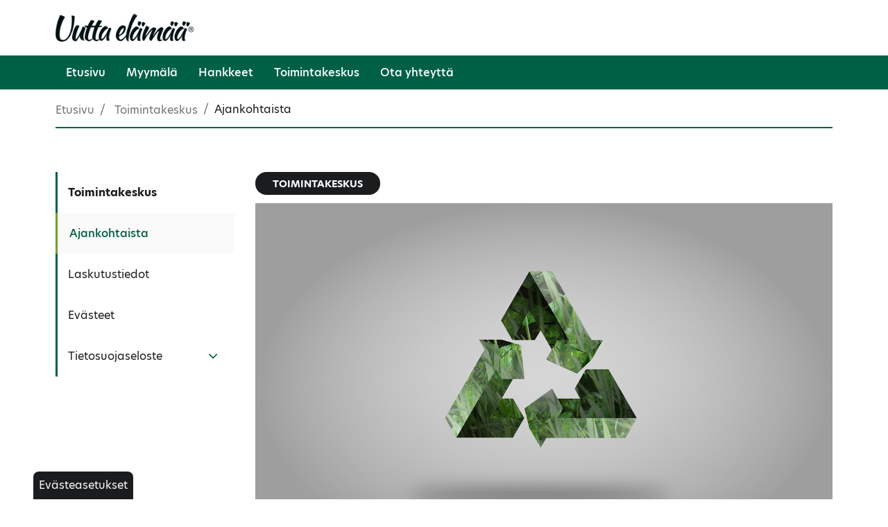

--- FILE ---
content_type: text/html; charset=utf-8
request_url: https://uuttaelamaa.fi/ajankohtaista/cool4city--hankkeen-loppujulkaisu
body_size: 6018
content:
<!DOCTYPE html>
<html lang="fi">
<head>

	<!-- Basic -->
	<meta charset="utf-8">

	<title>Cool4City -hankkeen loppujulkaisu - Uutta elämää</title>
	<meta name="title" content="Cool4City -hankkeen loppujulkaisu">
	<meta property="og:title" content="Cool4City -hankkeen loppujulkaisu" />
	<meta name="author" content="Uutta elämää">

	<meta http-equiv="X-UA-Compatible" content="IE=edge">

	<!-- Favicon -->
	<link rel="apple-touch-icon" sizes="180x180" href="/resources/images/apple-touch-icon.png">
    <link rel="icon" type="image/png" sizes="32x32" href="/resources/images/favicon-32x32.png">
    <link rel="icon" type="image/png" sizes="16x16" href="/resources/images/favicon-16x16.png">
    <link rel="manifest" href="/resources/images/site.webmanifest">
    <link rel="mask-icon" href="/resources/images/safari-pinned-tab.svg" color="#006046">
    <link rel="shortcut icon" href="/resources/images/favicon.ico">
    <meta name="msapplication-TileColor" content="#006046">
    <meta name="msapplication-config" content="/resources/images/browserconfig.xml">
    <meta name="theme-color" content="#ffffff">

	<!-- Mobile Metas -->
	<meta name="viewport" content="width=device-width, initial-scale=1, shrink-to-fit=no">

	<!-- Web Fonts  -->
	<link href="//fonts.googleapis.com/css?family=Lato:regular,700|Montserrat:300,regular,500,600,700" rel="stylesheet" type="text/css">
	<link rel="stylesheet" href="https://use.typekit.net/gkz6cns.css">

	<!-- CSS -->
	<link rel="stylesheet" href="/resources/styles/slick.css">
	<link rel="stylesheet" href="/resources/styles/slick-theme.css">
<link rel="stylesheet" href="/resources/styles/dist/combined-alasivu-161d36b34d864f2a328f282dbca79d63.min.css">
	<link rel="stylesheet" href="/resources/styles/dist/modules.css">

    <!-- Head Libs -->
    <script src="/resources/vendor/jquery/jquery.js"></script>
	<script src="/resources/vendor/modernizr/modernizr.js"></script>

	

		<meta property="og:image" content="https://uuttaelamaa.fi/resources/public//pixabay/57e7d443425aac14f6da8c7dda793f7b1c36d8e75b4c704f752779d39e4fc358_1280.png" />
		<meta name="description" content="Kurkkaa ajankohtaiset uutiset kierrätyksen, kiertotalouden ja työelämän osaajasta Uutta elämää Groupista.">
		<meta property="og:description" content="Kurkkaa ajankohtaiset uutiset kierrätyksen, kiertotalouden ja työelämän osaajasta Uutta elämää Groupista." />
	
	<!-- Google Tag Manager -->
<script>(function(w,d,s,l,i){w[l]=w[l]||[];w[l].push({'gtm.start':
new Date().getTime(),event:'gtm.js'});var f=d.getElementsByTagName(s)[0],
j=d.createElement(s),dl=l!='dataLayer'?'&l='+l:'';j.async=true;j.src=
'https://www.googletagmanager.com/gtm.js?id='+i+dl;f.parentNode.insertBefore(j,f);
})(window,document,'script','dataLayer','GTM-N2THSVG');</script>
<!-- End Google Tag Manager -->

<meta property="og:image" content="https://uuttaelamaa.fi/resources/public//Somejakokuva/uuttaelamaa_group_some_1200x628px.jpg" /><meta name="keywords" content="Kierrätysmyymälä, työkyky, kahvila, Uutta elämää Myymälä, tavaranvastaanotto Mikkeli, kuntouttava työtoiminta" /><script type="text/javascript">
function bonsaitAfterCookies() {
try {} catch (error) {}}</script>
<link href="/public/share/cookieconsent_v3/cookieconsent.css?v=1768990457439" rel="stylesheet" type="text/css" media="screen" />
<script type="text/javascript" src="/public/share/cookieconsent_v3/cookieconsent.umd.js?v=1768990457439"></script>
<script type="text/javascript">
$(document).ready(function() {		var cookiebtn = $('<div class="cookie-preference-btn" type="button" role="button" data-cc="show-preferencesModal">Evästeasetukset</div>');	$("body").append(cookiebtn);	CookieConsent.run({		categories: {			necessary: {				enabled: true,				readOnly: true			},			analytics: {				enabled: false,				readOnly: false			},			advertisement: {				enabled: false,				readOnly: false			}		},		guiOptions: {			consentModal: {				layout: 'bar',				position: 'bottom',				equalWeightButtons: true,				flipButtons: true			}		},		onConsent: ({cookie}) => {			if (cookie!=null && cookie.categories.includes('analytics') && cookie.categories.includes('advertisement')) {				bonsaitAfterCookies();			}						if ( typeof bonsaitCookieOnConsent == 'function' ) { 				bonsaitCookieOnConsent(cookie);			}    	},		onChange: ({cookie, changedCategories, changedServices}) => {			if (cookie!=null && cookie.categories.includes('analytics') && cookie.categories.includes('advertisement')) {				bonsaitAfterCookies();			}						if ( typeof bonsaitCookieOnChange == 'function' ) { 				bonsaitCookieOnChange(cookie, changedCategories, changedServices);			}    	},		language: {			default: 'fi',			translations: {				'fi': {					consentModal: {						title: 'Tämä sivusto käyttää evästeitä',						description: 'Käytämme evästeitä tarjoamamme sisällön ja mainosten räätälöimiseen, sosiaalisen median ominaisuuksien tukemiseen ja kävijämäärämme analysoimiseen. Lisäksi jaamme sosiaalisen median, mainosalan ja analytiikka-alan kumppaneillemme tietoja siitä, miten käytät sivustoamme. Kumppanimme voivat yhdistää näitä tietoja muihin tietoihin, joita olet antanut heille tai joita on kerätty, kun olet käyttänyt heidän palvelujaan.',						acceptAllBtn: 'Hyväksy evästeet',						acceptNecessaryBtn: 'Kieltäydy',						showPreferencesBtn: 'Muuta asetuksia'					},					preferencesModal: {						title: 'Muokkaa evästeasetuksia',						acceptAllBtn: 'Salli kaikki',						acceptNecessaryBtn: 'Estä kaikki',						savePreferencesBtn: 'Salli valinta',						closeIconLabel: 'Sulje ikkuna',						sections: [							{								title: 'Tietosuojavalintasi',								description: 'Sivustolla käytetyt evästeet on luokiteltu kategorioihin. Alla voit lukea tietoa jokaisesta kategoriasta ja sallia tai kieltää osan tai kaikki evästeistä.'							},							{								title: 'Pakolliset evästeet',								description: 'Nämä evästeet ovat välttämättömiä verkkosivuston moitteettoman toiminnan kannalta, eikä niitä voida poistaa käytöstä.',								linkedCategory: 'necessary'							},							{								title: 'Tilastointi',								description: 'Tilastointiin tarkoitettuja evästeitä käytetään verkkosivuston kehittämiseen keräämällä ja raportoimalla sivuston käyttöä koskevaa tietoa.',								linkedCategory: 'analytics'							},							{								title: 'Mainonta',								description: 'Mainontaan tarkoitetuja evästeitä käytetään verkkosivuston kävijöiden seuraamiseen, jotta julkaisijat voivat kohdentaa markkinointiaan asiaankuuluvilla ja kiinnostavilla mainoksilla.',								linkedCategory: 'advertisement'							}						]					}				}			}		}	});});</script>
<!-- Google tag (gtag.js) -->
<script async src="https://www.googletagmanager.com/gtag/js?id=G-65G8M096D6"></script>
<script>
  window.dataLayer = window.dataLayer || [];
  function gtag(){dataLayer.push(arguments);}
  gtag('js', new Date());

  gtag('config', 'G-65G8M096D6');
</script>

<link id="stylelibraries" href="/admin/contents/stylelibrariescss?v=1768990457439" rel="stylesheet" type="text/css" />

<script type="text/javascript" src="/public/js/api/bonsait-siteapi.js?v=1768990457439"></script>

<script type="text/javascript">
window.addEventListener('load', function() {
Bonsait.collect('setup');
Bonsait.forms('setup');
});
</script>
</head>
<body>
	
	<!-- Google Tag Manager (noscript) -->
<noscript><iframe src="https://www.googletagmanager.com/ns.html?id=GTM-N2THSVG"
height="0" width="0" style="display:none;visibility:hidden"></iframe></noscript>
<!-- End Google Tag Manager (noscript) -->
    
    <a href="#sisalto" class="sisalto-linkki" tabindex="1">Suoraan sisältöön</a>


<header id="header" class="" data-plugin-options='{"stickyEnabled": false, "stickyEnableOnBoxed": false, "stickyEnableOnMobile": false, "stickyStartAt": 106, "stickySetTop": "-106px", "stickyChangeLogo": false}'>
    <div class="container">
        <div class="topheader">
            <div id="content-data-mainlogo" class="header-logo content-logo logo " style="" data-bonsait-content-id="mainlogo" data-bonsait-content-type="logo" data-bonsait-styleclazz-id="" data-styles-clazz="" data-styles-position="" data-styles-background="" data-styles-typography="" data-styles-boxshadow="" data-styles-border="" data-styles-effect=""><a href="/"><img src="/resources/public//logo/uutta_elamaa_logo.png" data-sticky-top="32"/></a></div> 
    
    
    
   

            <div class="header-some">
            </div>
            <div class="header-nav-mobile-btn">
                <div id="content-data-mobile-button" class="content-menu menu-mobile-button " style="" data-bonsait-content-id="mobile-button" data-bonsait-content-clazzprefix=""   data-bonsait-content-type="menu" data-bonsait-styleclazz-id="" data-styles-clazz="" data-styles-position="" data-styles-background="" data-styles-typography="" data-styles-boxshadow="" data-styles-border="" data-styles-effect=""><button class="btn header-btn-collapse-nav" data-toggle="collapse" data-target=".header-nav-mobile">
	<i class="fa fa-bars"></i>
</button></div>
            </div>
        </div>
    </div>
    <div id="navigointi" class="navigointi">
        <div class="container d-flex flex-lg-column flex-row justify-content-end">
            <div class="nav-container">
                <div class="header-nav-main">
                    <div id="content-data-list_ue" class="content-menu menu-list_ue " style="" data-bonsait-content-id="list_ue" data-bonsait-content-clazzprefix=""   data-bonsait-content-type="menu" data-bonsait-styleclazz-id="" data-styles-clazz="" data-styles-position="" data-styles-background="" data-styles-typography="" data-styles-boxshadow="" data-styles-border="" data-styles-effect="">
<div class="header-nav-main  noborder effect-drop">
	<nav>
		<ul class="nav nav-pills" id="mainNav">
 
      	<li class="n_main-li ">
    
    
    		<a class="n_main-a " href="/etusivu" target="">Etusivu</a>
    	</li>
    	<li class="n_main-li ">
    
    
    		<a class="n_main-a " href="/myymala" target="">Myymälä</a>
    	</li>
  
    
    
    
    
    
    
    
      	<li class="n_main-li  dropdown">
    
    
    		<a class="n_main-a dropdown-toggle" href="/hankkeet" target="">Hankkeet</a>
    		<ul class="dropdown-menu">
                <li class="">
                    <a class="headlink n_sub-a" href="/hankkeet">Hankkeet</a>
                </li>
    	<li class="n_sub-li ">
    
    
    		<a class="n_sub-a " href="/paattyneet-hankkeet" target="">Päättyneet hankkeet</a>
    	</li>
    	<li class="n_sub-li ">
    
    
    		<a class="n_sub-a " href="/hoivantukipalvelut" target="">Hoivan tukipalvelut- hanke </a>
    	</li>
    	<li class="n_sub-li ">
    
    
    		<a class="n_sub-a " href="/nuortenpalvelut" target="">Nuortenpalvelut</a>
    	</li>
    	<li class="n_sub-li ">
    
    
    		<a class="n_sub-a " href="/es-tyky" target="">ES-Tyky</a>
    	</li>
    		</ul>
    	</li>
  
      	<li class="n_main-li  dropdown">
    
    
    		<a class="n_main-a dropdown-toggle" href="/toimintakeskus" target="">Toimintakeskus</a>
    		<ul class="dropdown-menu">
                <li class="">
                    <a class="headlink n_sub-a" href="/toimintakeskus">Toimintakeskus</a>
                </li>
    	<li class="n_sub-li ">
    
    
    		<a class="n_sub-a " href="/ajankohtaista" target="">Ajankohtaista</a>
    	</li>
    	<li class="n_sub-li ">
    
    
    		<a class="n_sub-a " href="/laskutustiedot" target="">Laskutustiedot</a>
    	</li>
    	<li class="n_sub-li ">
    
    
    		<a class="n_sub-a " href="/evasteet" target="">Evästeet</a>
    	</li>
    	<li class="n_sub-li  dropdown">
    
    
    		<a class="n_sub-a dropdown-toggle" href="/tietosuojaseloste" target="">Tietosuojaseloste</a>
    		<ul class="dropdown-menu">
                <li class="">
                    <a class="headlink n_sub-a" href="/tietosuojaseloste">Tietosuojaseloste</a>
                </li>
    	<li class="n_sub-li ">
    
    
    		<a class="n_sub-a " href="/asiakassuhderekisteri" target="">Asiakassuhderekisteri</a>
    	</li>
    	<li class="n_sub-li ">
    
    
    		<a class="n_sub-a " href="/valmentautujatietorekisteri" target="">Valmentautujatietorekisteri</a>
    	</li>
    	<li class="n_sub-li ">
    
    
    		<a class="n_sub-a " href="/verkkosivujenlomakerekisteri-1" target="">Verkkosivujen lomakerekisteri</a>
    	</li>
    	<li class="n_sub-li ">
    
    
    		<a class="n_sub-a " href="/arkistorekisteri" target="">Arkistorekisteri</a>
    	</li>
    	<li class="n_sub-li ">
    
    
    		<a class="n_sub-a " href="/hankerekisteri" target="">Hankerekisteri</a>
    	</li>
    	<li class="n_sub-li ">
    
    
    		<a class="n_sub-a " href="/kameravalvontarekisteri" target="">Kameravalvontarekisteri</a>
    	</li>
    		</ul>
    	</li>
    		</ul>
    	</li>
  
      	<li class="n_main-li  dropdown">
    
    
    		<a class="n_main-a dropdown-toggle" href="/ota-yhteytta-1" target="">Ota yhteyttä</a>
    		<ul class="dropdown-menu">
                <li class="">
                    <a class="headlink n_sub-a" href="/ota-yhteytta-1">Ota yhteyttä</a>
                </li>
    	<li class="n_sub-li ">
    
    
    		<a class="n_sub-a " href="/ota-yhteytta" target="">Henkilökunta</a>
    	</li>
    		</ul>
    	</li>
 
		</ul>
	</nav>
</div>

</div>
                </div>
            </div>
        </div>
	</div>
	<div class="mobile-nav-list">
        <div class="container">
            <div class="header-nav-mobile effect-drop collapse">
                <div id="content-data-list-mobile" class="content-menu menu-list-mobile " style="" data-bonsait-content-id="list-mobile" data-bonsait-content-clazzprefix=""   data-bonsait-content-type="menu" data-bonsait-styleclazz-id="" data-styles-clazz="" data-styles-position="" data-styles-background="" data-styles-typography="" data-styles-boxshadow="" data-styles-border="" data-styles-effect="">
<nav>
	<ul class="nav nav-pills" id="mainNav">
		 
      	<li class="">
    
    
    
    		<a class="" href="/etusivu" target="">Etusivu</a>
    	</li>
    	<li class="">
    
    
    
    		<a class="" href="/myymala" target="">Myymälä</a>
    	</li>
  
    
    
    
    
    
    
    
      	<li class="dropdown">
    
    
    
    		<a class="dropdown-toggle" href="/hankkeet" target="">Hankkeet <i class="fa fa-caret-down"></i></a>
    		<ul class="dropdown-menu">
    	<li class="">
    
    
    
    		<a class="" href="/paattyneet-hankkeet" target="">Päättyneet hankkeet</a>
    	</li>
    	<li class="">
    
    
    
    		<a class="" href="/hoivantukipalvelut" target="">Hoivan tukipalvelut- hanke </a>
    	</li>
    	<li class="">
    
    
    
    		<a class="" href="/nuortenpalvelut" target="">Nuortenpalvelut</a>
    	</li>
    	<li class="">
    
    
    
    		<a class="" href="/es-tyky" target="">ES-Tyky</a>
    	</li>
    		</ul>
    	</li>
  
      	<li class="dropdown">
    
    
    
    		<a class="dropdown-toggle" href="/toimintakeskus" target="">Toimintakeskus <i class="fa fa-caret-down"></i></a>
    		<ul class="dropdown-menu">
    	<li class="">
    
    
    
    		<a class="" href="/ajankohtaista" target="">Ajankohtaista</a>
    	</li>
    	<li class="">
    
    
    
    		<a class="" href="/laskutustiedot" target="">Laskutustiedot</a>
    	</li>
    	<li class="">
    
    
    
    		<a class="" href="/evasteet" target="">Evästeet</a>
    	</li>
    	<li class="dropdown">
    
    
    
    		<a class="dropdown-toggle" href="/tietosuojaseloste" target="">Tietosuojaseloste <i class="fa fa-caret-down"></i></a>
    		<ul class="dropdown-menu">
    	<li class="">
    
    
    
    		<a class="" href="/asiakassuhderekisteri" target="">Asiakassuhderekisteri</a>
    	</li>
    	<li class="">
    
    
    
    		<a class="" href="/valmentautujatietorekisteri" target="">Valmentautujatietorekisteri</a>
    	</li>
    	<li class="">
    
    
    
    		<a class="" href="/verkkosivujenlomakerekisteri-1" target="">Verkkosivujen lomakerekisteri</a>
    	</li>
    	<li class="">
    
    
    
    		<a class="" href="/arkistorekisteri" target="">Arkistorekisteri</a>
    	</li>
    	<li class="">
    
    
    
    		<a class="" href="/hankerekisteri" target="">Hankerekisteri</a>
    	</li>
    	<li class="">
    
    
    
    		<a class="" href="/kameravalvontarekisteri" target="">Kameravalvontarekisteri</a>
    	</li>
    		</ul>
    	</li>
    		</ul>
    	</li>
  
      	<li class="dropdown">
    
    
    
    		<a class="dropdown-toggle" href="/ota-yhteytta-1" target="">Ota yhteyttä <i class="fa fa-caret-down"></i></a>
    		<ul class="dropdown-menu">
    	<li class="">
    
    
    
    		<a class="" href="/ota-yhteytta" target="">Henkilökunta</a>
    	</li>
    		</ul>
    	</li>
 
	</ul>
</nav>

</div>
            </div>
        </div>
    </div>
</header>


	<div class="body">
        
		<div role="main" class="main">
			
			 
            
			<section class="page-header">
				<div class="container">
					<div class="row">
						<div class="col-md">
							<div id="content-data-snapshot" class="content-menu menu-snapshot " style="" data-bonsait-content-id="snapshot" data-bonsait-content-clazzprefix=""   data-bonsait-content-type="menu" data-bonsait-styleclazz-id="" data-styles-clazz="" data-styles-position="" data-styles-background="" data-styles-typography="" data-styles-boxshadow="" data-styles-border="" data-styles-effect="">
<ul class="breadcrumb">
		<li class="breadcrumb-item"><a href="/">Etusivu</a></li>
					<li class="breadcrumb-item">


						<a class="" href="/toimintakeskus" target="">Toimintakeskus</a>
					</li>
			<li class="breadcrumb-item active">Ajankohtaista</li>
</ul>
</div> 
						</div>
					</div>
				</div>
			</section>
            
			<div class="container">
                <div class="row main-content">
					<div class="col-lg-3 sidebar">
						
<ul class="nav nav-list mb-xlg flex-column">
	        
        
        <li class="sn_li sn_top">
            <div class="sn_item">
                <a class="sn_link " href="/toimintakeskus">Toimintakeskus</a>
            </div>
        </li>
        
    	<li class="sn_li active">
            
            
    		
    		<div class="sn_item">
                <a class="sn_link active" href="/ajankohtaista" target="">Ajankohtaista</a>
                </div>
    	</li>
    	<li class="sn_li">
            
            
    		
    		<div class="sn_item">
                <a class="sn_link" href="/laskutustiedot" target="">Laskutustiedot</a>
                </div>
    	</li>
    	<li class="sn_li">
            
            
    		
    		<div class="sn_item">
                <a class="sn_link" href="/evasteet" target="">Evästeet</a>
                </div>
    	</li>
    	<li class="sn_li dropdown">
            
            
    		
    		<div class="sn_item">
                <a class="sn_link" href="/tietosuojaseloste" target="">Tietosuojaseloste</a>
                    <a class="sn_toggle" href="javascript:;" aria-label="Näytä Tietosuojaseloste alasivut" aria-expanded="false"><i class="fa fa-angle-down"></i></a>
                </div>
                <div class="sn_list">
                    <ul class="sn_ul">
    	<li class="sn_li">
            
            
    		
    		<div class="sn_item">
                <a class="sn_link" href="/asiakassuhderekisteri" target="">Asiakassuhderekisteri</a>
                </div>
    	</li>
    	<li class="sn_li">
            
            
    		
    		<div class="sn_item">
                <a class="sn_link" href="/valmentautujatietorekisteri" target="">Valmentautujatietorekisteri</a>
                </div>
    	</li>
    	<li class="sn_li">
            
            
    		
    		<div class="sn_item">
                <a class="sn_link" href="/verkkosivujenlomakerekisteri-1" target="">Verkkosivujen lomakerekisteri</a>
                </div>
    	</li>
    	<li class="sn_li">
            
            
    		
    		<div class="sn_item">
                <a class="sn_link" href="/arkistorekisteri" target="">Arkistorekisteri</a>
                </div>
    	</li>
    	<li class="sn_li">
            
            
    		
    		<div class="sn_item">
                <a class="sn_link" href="/hankerekisteri" target="">Hankerekisteri</a>
                </div>
    	</li>
    	<li class="sn_li">
            
            
    		
    		<div class="sn_item">
                <a class="sn_link" href="/kameravalvontarekisteri" target="">Kameravalvontarekisteri</a>
                </div>
    	</li>
                    </ul>
                </div>
    	</li>
</ul>


						 
					</div>
                    <div class="col-lg-9">
                        <a id="sisalto"></a>
						<div class="item-996" data-bonsait-content-id="996" data-bonsait-content-type="schema" data-bonsait-content-template="news" data-bonsait-styleclazz-id="" data-bonsait-styleclazz-name="" data-bonsait-content-displaytitle="Uutiset " data-bonsait-content-multicontent="false"><div class="news news_996">
    
            <!--title:Cool4City -hankkeen loppujulkaisu-->
            <!--metaimg:/resources/public//pixabay/57e7d443425aac14f6da8c7dda793f7b1c36d8e75b4c704f752779d39e4fc358_1280.png-->
        
        <div class="row">
            <div class="col-md-12">
                
                
                    <div class="h_category h_toimintakeskus">
                        <span>Toimintakeskus</span>
                    </div>
                
                    <img alt="" class="img-responsive" src="/resources/public//pixabay/57e7d443425aac14f6da8c7dda793f7b1c36d8e75b4c704f752779d39e4fc358_1280.png">
                
                <p class="help-block" style="margin-bottom:5px;">Julkaistu 29.11.2022</p>
                

                <h1>Cool4City -hankkeen loppujulkaisu</h1>
                <p class="ingress"></p>
                
                <h2 data-fontsize="32" data-lineheight="41.6px">Tutustu Cool4City-hankkeen loppujulkaisuun!</h2>

<p>Cool4City-hankkeen englanninkielinen julkaisu on nyt n&auml;ht&auml;viss&auml; linkin takaa --&gt;</p>

<p><a href="https://gnf.fi/wp-content/uploads/2022/11/Cool4City_WEB.pdf">https://gnf.fi/wp-content/uploads/2022/11/Cool4City_WEB.pdf</a></p>

<p>Julkaisu on osa Cool4City- Green city by Smart Waste Managemet -hanketta.</p>

                
            </div>
		</div>
</div>
</div>
					</div>
				</div>
			</div>
            
			<footer id="footer">
    <div class="f_top">
        <div class="container">
            <div class="f_logowrap">
                <div class="f_logoitem">
                    <a class="f_logolink" href="/">
                        <img class="f_logo" src="/resources/public//logo/uutta_elamaa_logo_neg.png">
                    </a>
                </div>
                <div class="f_logoitem">
                    <a href="http://ekokompassi.fi/" target="_blank"><img class="f_logo" src="/resources/public//logo/ekokompassi_nega_web.png"></a>
                    <img class="f_logo" src="/resources/public//logo/yhteiskunnallinen_yritys.png">
                </div>
            </div>
        </div>
    </div>
    <div class="f_bot">
        <div class="container">
            <div class="row fb_1 pb-4">
                <div class="col-md-4 mb-4">
                    <div id="content-data-footerleft_fi" class="content-template bonsait-content-inline-editable" style="" data-bonsait-content-id="footerleft_fi" data-bonsait-content-type="template" data-bonsait-styleclazz-id="" data-styles-clazz="" data-styles-position="" data-styles-background="" data-styles-typography="" data-styles-boxshadow="" data-styles-border="" data-styles-effect=""><h2>Uutta el&auml;m&auml;&auml; Myym&auml;l&auml;</h2>

<p>Raviradantie 8 - 10<br />
50100 Mikkeli</p>

<p></p>

<p></p>

<p><strong>Huhtikuu:</strong></p>

<p>22.-24.4.2025 klo 10-16</p>

<p>25.4.2025 klo 10-13</p>

<p><strong>Huhtikuun aukioloista ja poikkeuksista</strong></p>

<p><strong>saat ajantaisen tiedot:</strong><br />
<a href="http://www.uuttaelamaa.fi/ajankohtaista">http://www.uuttaelamaa.fi/ajankohtaista</a></p>
</div>
                </div>
                <div class="col-md-4 mb-4">
                    <div id="content-data-footercenter_fi" class="content-template bonsait-content-inline-editable" style="" data-bonsait-content-id="footercenter_fi" data-bonsait-content-type="template" data-bonsait-styleclazz-id="" data-styles-clazz="" data-styles-position="" data-styles-background="" data-styles-typography="" data-styles-boxshadow="" data-styles-border="" data-styles-effect=""><h2></h2>

<p></p>

<p></p>

<p></p>

<p></p>

<p></p>

<p><br />
&nbsp;</p>
</div>
                </div>
                <div class="col-md-4 mb-4">
                    <div id="content-data-footerright_fi" class="content-template bonsait-content-inline-editable" style="" data-bonsait-content-id="footerright_fi" data-bonsait-content-type="template" data-bonsait-styleclazz-id="" data-styles-clazz="" data-styles-position="" data-styles-background="" data-styles-typography="" data-styles-boxshadow="" data-styles-border="" data-styles-effect=""><h2>Mikkelin Toimintakeskus ry</h2>

<p>Raviradantie 8-10<br />
50100 Mikkeli</p>

<p><strong>Y-tunnus</strong><br />
0944845-0</p>
</div>
                </div>
                <div class="col-md-4 mb-4">
                    <div id="content-data-footerbig_fi" class="content-template bonsait-content-inline-editable" style="" data-bonsait-content-id="footerbig_fi" data-bonsait-content-type="template" data-bonsait-styleclazz-id="" data-styles-clazz="" data-styles-position="" data-styles-background="" data-styles-typography="" data-styles-boxshadow="" data-styles-border="" data-styles-effect=""><h2></h2>
</div>
                </div>
                <div class="col-md-4 mb-4">
                    <div id="content-data-footerbigright_fi" class="content-template bonsait-content-inline-editable" style="" data-bonsait-content-id="footerbigright_fi" data-bonsait-content-type="template" data-bonsait-styleclazz-id="" data-styles-clazz="" data-styles-position="" data-styles-background="" data-styles-typography="" data-styles-boxshadow="" data-styles-border="" data-styles-effect=""><p></p>
</div>
                </div>
                <div class="col-md-4 mb-4">
                    <div id="content-data-footerrightright_fi" class="content-template bonsait-content-inline-editable" style="" data-bonsait-content-id="footerrightright_fi" data-bonsait-content-type="template" data-bonsait-styleclazz-id="" data-styles-clazz="" data-styles-position="" data-styles-background="" data-styles-typography="" data-styles-boxshadow="" data-styles-border="" data-styles-effect=""><p></p>
</div>
                    <a class="s_link" href="https://www.facebook.com/Uuttaelamaa"><i class="fa fa-facebook"></i></a>
                    <a class="s_link" href="https://www.instagram.com/uuttaelamaa/"><i class="fa fa-instagram"></i></a>
                </div>
            </div>
            <div class="row mt-4 f_copy">
                <div class="col-md-6">
                    <p>
                        <a href="/asiakassuhderekisteri">Rekisteriseloste</a>
                        <a href="/evasteet">Evästeet</a>
                    </p>
                </div>
                <div id="f_c" class="col-md-6">
                    <p>© 2026 Uutta elämää - Mikkelin Toimintakeskus ry | Design <a href="https://www.kixit.fi" target="_blank">Kixit</a></p>
                </div>
            </div>
        </div>
    </div>
</footer>

            
		</div>
	</div>

<script type="text/javascript" src="/resources/scripts/dist/combined-alasivu-cb7d321024698e21310d20e3c5c65374.min.js"></script>
	
	<script src="/resources/vendor/popper/popper.min.js"></script>
	<script src="/resources/scripts/slick.min.js"></script>
	<script src="/resources/scripts/custom.js"></script>

</body>
</html>


--- FILE ---
content_type: text/css; charset=utf-8
request_url: https://uuttaelamaa.fi/resources/styles/dist/modules.css
body_size: 11580
content:
.card {margin-bottom:20px;background-color:transparent;border:0px none;border-radius:0px;-webkit-box-shadow:0 0px 0px rgba(0,0,0,0);box-shadow:0 0px 0px rgba(0,0,0,0);}.accordion-group .card-header {padding:0;border-radius:0px;}.accordion-group .card-header a {display:block;padding:10px 15px;}.accordion-group .card-header a:hover,.accordion-group .card-header a:focus {text-decoration:none;}.accordion-group .card-header a [class^="icon-"] {margin-right:4px;position:relative;top:1px;}.accordion-group .card-header a .fa,.accordion-group .card-header a .icons {display:inline-block;margin-right:5px;position:relative;top:-1px;}.accordion-group.accordion-group-sm .card-header a {padding:5px 15px;font-size:0.9em;}.accordion-group.accordion-group-sm .card-body {font-size:0.9em;}.accordion-group.accordion-group-lg .card-header a {padding:15px 15px;font-size:1em;font-weight:600;}.accordion-group.without-bg .card-default {background:transparent !important;}.accordion-group.without-bg .card-default > .card-header {background:transparent !important;}.accordion-group.without-bg .card-body {padding-top:0;padding-bottom:0;}.accordion-group.without-borders .card {border:0;box-shadow:none;border-bottom:1px solid #DDD;border-radius:0;}.accordion-group.without-borders .card-header a {padding-left:0;padding-right:0;}.accordion-group.without-borders .card-body {padding:0;}html .accordion-group.accordion-group-primary .card-header {background-color:#006046 !important;}html .accordion-group.accordion-group-primary .card-header a {color:#ffffff;}html .accordion-group.accordion-group-secondary .card-header {background-color:#6ba32a !important;}html .accordion-group.accordion-group-secondary .card-header a {color:#ffffff;}html .accordion-group.accordion-group-tertiary .card-header {background-color:#0082b9 !important;}html .accordion-group.accordion-group-tertiary .card-header a {color:#ffffff;}html .accordion-group.accordion-group-quaternary .card-header {background-color:#ffffff !important;}html .accordion-group.accordion-group-quaternary .card-header a {color:#ffffff;}.alasivu_hero {height:400px;background-size:cover;background-position:center;background-repeat:no-repeat;position:relative;}@media only screen and (max-width:768px) {.alasivu_hero {height:300px;}}@media only screen and (max-width:575px) {.alasivu_hero {height:280px;}}.btn {-webkit-transition:all 0.1s;-moz-transition:all 0.1s;transition:all 0.1s;}.btn-default {color:#666;}.btn-icon i {margin-right:10px;}.btn-icon-right i {margin-right:0;margin-left:10px;}.btn-link {color:#006046;}.btn-link:hover {color:#005b43;}.btn-link:active {color:#00654a;}.btn-primary {border-color:#006046;background-color:#006046;border-color:#006046 #006046 #005b43;color:#FFF;}.btn-primary:hover {border-color:#005b43 #005b43 #00563f;background-color:#005b43;color:#FFF;}.btn-primary:active,.btn-primary:focus {border-color:#00654a #00654a #006a4d;background-color:#00654a;color:#FFF;}.btn-primary.dropdown-toggle {border-left-color:#00654a;}.btn-primary[disabled] {border-color:#007d5b;background-color:#007d5b;color:#CCC;}.btn-secondary {border-color:#6ba32a;background-color:#6ba32a;border-color:#6ba32a #6ba32a #669b28;color:#FFF;}.btn-secondary:hover {border-color:#669b28 #669b28 #609326;background-color:#669b28;color:#FFF;}.btn-secondary:active,.btn-secondary:focus {border-color:#70ab2c #70ab2c #76b32e;background-color:#70ab2c;color:#FFF;}.btn-secondary.dropdown-toggle {border-left-color:#70ab2c;}.btn-secondary[disabled] {border-color:#8bd437;background-color:#8bd437;color:#CCC;}.btn-tertiary {border-color:#0082b9;background-color:#0082b9;border-color:#0082b9 #0082b9 #007bb0;color:#FFF;}.btn-tertiary:hover {border-color:#007bb0 #007bb0 #0075a7;background-color:#007bb0;color:#FFF;}.btn-tertiary:active,.btn-tertiary:focus {border-color:#0088c2 #0088c2 #008fcc;background-color:#0088c2;color:#FFF;}.btn-tertiary.dropdown-toggle {border-left-color:#0088c2;}.btn-tertiary[disabled] {border-color:#00a9f1;background-color:#00a9f1;color:#CCC;}.btn-quaternary {border-color:#ffffff;background-color:#ffffff;border-color:#ffffff #ffffff #f2f2f2;color:#FFF;}.btn-quaternary:hover {border-color:#f2f2f2 #f2f2f2 #e6e6e6;background-color:#f2f2f2;color:#FFF;}.btn-quaternary:active,.btn-quaternary:focus {border-color:white white white;background-color:white;color:#FFF;}.btn-quaternary.dropdown-toggle {border-left-color:white;}.btn-quaternary[disabled] {border-color:white;background-color:white;color:#CCC;}.btn-success {border-color:#47a447;background-color:#47a447;border-color:#47a447 #47a447 #388038;color:#FFF;text-shadow:0 -1px 0 rgba(0,0,0,0.25);}.btn-success:hover {border-color:#51b451 #51b451 #3f923f;background-color:#51b451;color:#FFF;}.btn-success:active,.btn-success:focus {border-color:#3f923f;background-color:#3f923f;color:#FFF;}.btn-success.dropdown-toggle {border-left-color:#3f923f;}.btn-success[disabled] {border-color:#86cb86;background-color:#86cb86;color:#CCC;}.btn-warning {border-color:#ed9c28;background-color:#ed9c28;border-color:#ed9c28 #ed9c28 #d18211;color:#FFF;}.btn-warning:hover {border-color:#efa740 #efa740 #e89113;background-color:#efa740;color:#FFF;}.btn-warning:active,.btn-warning:focus {border-color:#e89113;background-color:#e89113;color:#FFF;}.btn-warning.dropdown-toggle {border-left-color:#e89113;}.btn-warning[disabled] {border-color:#f5c786;background-color:#f5c786;color:#CCC;}.btn-danger {border-color:#d2322d;background-color:#d2322d;border-color:#d2322d #d2322d #a82824;color:#FFF;}.btn-danger:hover {border-color:#d74742 #d74742 #bd2d29;background-color:#d74742;color:#FFF;}.btn-danger:active,.btn-danger:focus {border-color:#bd2d29;background-color:#bd2d29;color:#FFF;}.btn-danger.dropdown-toggle {border-left-color:#bd2d29;}.btn-danger[disabled] {border-color:#e48481;background-color:#e48481;color:#CCC;}.btn-info {border-color:#5bc0de;background-color:#5bc0de;border-color:#5bc0de #5bc0de #31b0d5;color:#FFF;}.btn-info:hover {border-color:#70c8e2 #70c8e2 #46b8da;background-color:#70c8e2;color:#FFF;}.btn-info:active,.btn-info:focus {border-color:#46b8da;background-color:#46b8da;color:#FFF;}.btn-info.dropdown-toggle {border-left-color:#46b8da;}.btn-info[disabled] {border-color:#b0e1ef;background-color:#b0e1ef;color:#CCC;}.btn-dark {border-color:#1d2127;background-color:#1d2127;border-color:#1d2127 #1d2127 #07080a;color:#FFF;}.btn-dark:hover {border-color:#282d36 #282d36 #121518;background-color:#282d36;color:#FFF;}.btn-dark:active,.btn-dark:focus {border-color:#121518;background-color:#121518;color:#FFF;}.btn-dark.dropdown-toggle {border-left-color:#121518;}.btn-dark[disabled] {border-color:#495362;background-color:#495362;color:#CCC;}.btn-borders {border-width:3px;}.btn-borders.btn-primary {background:transparent;border-color:#006046;color:#006046;text-shadow:none;}.btn-borders.btn-primary:hover,.btn-borders.btn-primary:focus {background-color:#006046;border-color:#006046 !important;color:#FFF;}.btn-borders.btn-secondary {background:transparent;border-color:#6ba32a;color:#6ba32a;text-shadow:none;}.btn-borders.btn-secondary:hover,.btn-borders.btn-secondary:focus {background-color:#6ba32a;border-color:#6ba32a !important;color:#FFF;}.btn-borders.btn-tertiary {background:transparent;border-color:#0082b9;color:#0082b9;text-shadow:none;}.btn-borders.btn-tertiary:hover,.btn-borders.btn-tertiary:focus {background-color:#0082b9;border-color:#0082b9 !important;color:#FFF;}.btn-borders.btn-quaternary {background:transparent;border-color:#ffffff;color:#ffffff;text-shadow:none;}.btn-borders.btn-quaternary:hover,.btn-borders.btn-quaternary:focus {background-color:#ffffff;border-color:#ffffff !important;color:#FFF;}.btn-borders.btn-success {background:transparent;border-color:#47a447;color:#47a447;text-shadow:none;}.btn-borders.btn-success:hover,.btn-borders.btn-success:focus {background-color:#51b451;border-color:#47a447 !important;color:#FFF;}.btn-borders.btn-warning {background:transparent;border-color:#ed9c28;color:#ed9c28;text-shadow:none;}.btn-borders.btn-warning:hover,.btn-borders.btn-warning:focus {background-color:#efa740;border-color:#ed9c28 !important;color:#FFF;}.btn-borders.btn-danger {background:transparent;border-color:#d2322d;color:#d2322d;text-shadow:none;}.btn-borders.btn-danger:hover,.btn-borders.btn-danger:focus {background-color:#d74742;border-color:#d2322d !important;color:#FFF;}.btn-borders.btn-info {background:transparent;border-color:#5bc0de;color:#5bc0de;text-shadow:none;}.btn-borders.btn-info:hover,.btn-borders.btn-info:focus {background-color:#70c8e2;border-color:#5bc0de !important;color:#FFF;}.btn-borders.btn-dark {background:transparent;border-color:#1d2127;color:#1d2127;text-shadow:none;}.btn-borders.btn-dark:hover,.btn-borders.btn-dark:focus {background-color:#282d36;border-color:#1d2127 !important;color:#FFF;}.btn-borders {padding:4px 12px;}.btn-borders.btn-lg,.btn-group-lg > .btn-borders.btn {padding:8px 16px;}.btn-borders.btn-sm,.btn-group-sm > .btn-borders.btn {border-width:2px;padding:4px 10px;}.btn-borders.btn-xs,.btn-group-xs > .btn-borders.btn {padding:1px 5px;border-width:1px;}.btn-xs {padding:1px 5px;font-size:12px;line-height:1.5;}.btn-3d {border-bottom-width:3px;padding:5px 12px;border-radius:6px;}.btn-3d.btn-lg,.btn-group-lg > .btn-3d.btn {padding:9px 16px;}.btn-3d.btn-sm,.btn-group-sm > .btn-3d.btn {border-width:2px;padding:4px 10px;}.btn-3d.btn-xs,.btn-group-xs > .btn-3d.btn {padding:1px 5px;border-width:1px;}.btn-group-fullwidth{width:100%;}.buttons .btn {margin:0 5px 20px;}.call-to-action {position:relative;clear:both;min-height:125px;padding-left:25px;padding-right:25px;margin-bottom:20px;}.call-to-action::after {clear:both;content:"";display:table;}.call-to-action h3 {text-transform:none;color:#1d2127;padding:0;margin:0 0 9px;}.call-to-action p {font-size:1.2em;}.call-to-action .call-to-action-content {width:70%;margin-left:3%;padding-top:35px;}.call-to-action .call-to-action-btn {width:22%;text-align:center;position:absolute;top:50%;margin:-18px 0 0;left:auto;right:25px;}.call-to-action.call-to-action-front {z-index:1;}.call-to-action.call-to-action-default {background:#f2f2f2;}.call-to-action.call-to-action-dark {background:#2e353e;}.call-to-action.call-to-action-dark h3,.call-to-action.call-to-action-dark p {color:#FFF;}.call-to-action.with-borders {border-top:1px solid #DFDFDF;border-bottom:1px solid #DFDFDF;border-left:1px solid #ECECEC;border-right:1px solid #ECECEC;box-shadow:0 1px 1px 0 rgba(0,0,0,0.04);}.call-to-action.with-full-borders {border:2px solid #CCC;box-shadow:0 1px 1px 0 rgba(0,0,0,0.04);}.call-to-action.featured {background:-webkit-linear-gradient( top ,#FFF 1%,#fcfcfc 98%) repeat scroll 0 0 transparent;background:linear-gradient(to bottom,#FFF 1%,#fcfcfc 98%) repeat scroll 0 0 transparent;padding:0;margin:0;border-top:3px solid #CCC;border-bottom:1px solid #DFDFDF;border-left:1px solid #ECECEC;border-right:1px solid #ECECEC;box-shadow:0 1px 1px 0 rgba(0,0,0,0.04);}.call-to-action.featured.featured-primary {border-top-color:#CCC;}.call-to-action.featured.featured-secondary {border-top-color:#E36159;}.call-to-action.featured.featured-tertiary {border-top-color:#2BAAB1;}.call-to-action.featured.featured-quaternary {border-top-color:#2e353e;}.call-to-action.with-button-arrow .call-to-action-btn {top:30%;}.call-to-action.button-centered .call-to-action-content {width:100%;padding:35px 0 0;margin:0;}.call-to-action.button-centered .call-to-action-btn {text-align:center;position:static;margin:20px auto 25px;width:auto;}.container .call-to-action {border-radius:8px;}html .call-to-action.featured.featured-primary {border-top-color:#006046;}html .call-to-action.call-to-action-primary {background:#006046;}html .call-to-action.with-full-borders {border-color:#006046;}html .call-to-action.call-to-action-primary {background:#006046;}html .call-to-action.call-to-action-primary h3,html .call-to-action.call-to-action-primary p {color:#ffffff;}html .call-to-action.featured.featured-secondary {border-top-color:#6ba32a;}html .call-to-action.call-to-action-secondary {background:#6ba32a;}html .call-to-action.with-full-borders {border-color:#6ba32a;}html .call-to-action.call-to-action-secondary {background:#6ba32a;}html .call-to-action.call-to-action-secondary h3,html .call-to-action.call-to-action-secondary p {color:#ffffff;}html .call-to-action.featured.featured-tertiary {border-top-color:#0082b9;}html .call-to-action.call-to-action-tertiary {background:#0082b9;}html .call-to-action.with-full-borders {border-color:#0082b9;}html .call-to-action.call-to-action-tertiary {background:#0082b9;}html .call-to-action.call-to-action-tertiary h3,html .call-to-action.call-to-action-tertiary p {color:#777777;}html .call-to-action.featured.featured-quaternary {border-top-color:#ffffff;}html .call-to-action.call-to-action-quaternary {background:#ffffff;}html .call-to-action.with-full-borders {border-color:#ffffff;}html .call-to-action.call-to-action-quaternary {background:#ffffff;}html .call-to-action.call-to-action-quaternary h3,html .call-to-action.call-to-action-quaternary p {color:#777777;}html .call-to-action.with-full-borders {border-color:#2e353e;}html .call-to-action.with-full-borders {border-color:#ffffff;}.c_item {margin:0 0 20px;}.ch_item {margin:0 0 10px;}.c_h2 {color:#1b1c1e;font-size:22px;margin:0 0 5px;}.c_p {margin:0;}.ch_name {font-weight:500;}.ch_title {font-style:italic;}.ch_title,.ch_number {font-size:15px;line-height:25px;}div.contentslider-adminblock {position:absolute;top:10px;right:10px;z-index:9999;}.owl-carousel .owl-item img {display:inline;width:auto;}.owl-carousel {margin-bottom:20px;}.owl-carousel .owl-nav {top:50%;position:absolute;margin-top:-20px;width:100%;}.owl-carousel .owl-nav .owl-prev,.owl-carousel .owl-nav .owl-next {display:inline-block;position:absolute;width:30px;height:30px;}.owl-carousel .owl-nav .owl-prev {left:-5px;}.owl-carousel .owl-nav .owl-prev:before {font-family:FontAwesome;content:"\f053";position:relative;left:-1px;top:1px;}.owl-carousel .owl-nav .owl-next {right:-5px;}.owl-carousel .owl-nav .owl-next:before {font-family:FontAwesome;content:"\f054";position:relative;left:2px;top:1px;}.owl-carousel.show-nav-hover .owl-nav {opacity:0;-webkit-transition:opacity 0.2s ease-in-out;-moz-transition:opacity 0.2s ease-in-out;transition:opacity 0.2s ease-in-out;}.owl-carousel.show-nav-hover .owl-nav .owl-prev {left:-20px;}.owl-carousel.show-nav-hover .owl-nav .owl-next {right:-20px;}.owl-carousel.show-nav-hover:hover .owl-nav {opacity:1;}.owl-theme .owl-dots .owl-dot.active span,.owl-theme .owl-dots .owl-dot:hover span {background-color:#006046;}.owl-carousel.show-nav-title .owl-controls .owl-nav [class*="owl-"] {color:#006046;}.owl-theme .owl-controls .owl-nav [class*="owl-"] {color:#ffffff;text-shadow:0 -1px 0 rgba(0,0,0,0.25);background-color:#006046;border-color:#006046 #006046 #005b43;}.owl-theme .owl-controls .owl-nav [class*="owl-"]:hover {border-color:#005b43 #005b43 #00523c;background-color:#005b43;}.owl-theme .owl-controls .owl-nav [class*="owl-"]:active,.owl-theme .owl-controls .owl-nav [class*="owl-"]:focus {border-color:#005b43 #005b43 #00523c;background-color:#005b43;}.owl-theme .owl-controls .owl-nav [class*="owl-"].dropdown-toggle {border-left-color:#005b43;}.owl-theme .owl-controls .owl-nav [class*="owl-"][disabled] {border-color:#005b43;background-color:#005b43;}hr {background-image:-webkit-linear-gradient(left,transparent,#DBDBDB,transparent);background-image:linear-gradient(to right,transparent,#DBDBDB,transparent);border:0;height:1px;margin:22px 0;}hr.short {margin:11px 0;}hr.tall {margin:44px 0;}hr.taller {margin:66px 0;}hr.solid {background:#DBDBDB;}hr.light {background-image:-webkit-linear-gradient(left,transparent,rgba(255,255,255,0.15),transparent);background-image:linear-gradient(to right,transparent,rgba(255,255,255,0.15),transparent);}hr.invisible {background:none;}.divider {border:0;height:1px;margin:44px auto;background-image:-webkit-linear-gradient(left,transparent,#DBDBDB,transparent);background-image:linear-gradient(to right,transparent,#DBDBDB,transparent);text-align:center;position:relative;clear:both;}.divider.taller {margin:66px auto;}.divider .fa,.divider .icons {text-align:center;-moz-border-radius:50px;-webkit-border-radius:50px;background:#FFF;border-radius:50px;color:#a9a9a9;display:inline-block;height:50px;line-height:50px;position:absolute;text-align:center;width:50px;font-size:20px;margin:0 auto 0 -25px;top:-25px;left:50%;z-index:1;}.divider.divider-solid {background:#DBDBDB;}.divider.divider-icon-sm .fa,.divider.divider-icon-sm .icons {width:30px;height:30px;line-height:30px;top:-15px;font-size:15px;margin-left:-16px;}.divider.divider-icon-lg {margin:86px 0;}.divider.divider-icon-lg .fa,.divider.divider-icon-lg .icons {width:60px;height:60px;line-height:60px;top:-30px;font-size:30px;margin-left:-30px;}.divider.divider-icon-lg.taller {margin:100px auto;}.divider.divider-xs {width:35%;}.divider.divider-sm {width:67%;}.divider.divider-left .fa,.divider.divider-left .icons {left:0;margin-left:0;margin-right:0;right:auto;}.divider.divider-right .fa,.divider.divider-right .icons {left:auto;margin-left:0;margin-right:0;right:0;}.divider.divider-style-2 .fa,.divider.divider-style-2 .icons {background:#f4f4f4;color:#a9a9a9;}.divider.divider-style-3 .fa,.divider.divider-style-3 .icons {border:1px solid #CECECE;}.divider.divider-style-4 .fa,.divider.divider-style-4 .icons {border:1px solid #CECECE;}.divider.divider-style-4 .fa:after,.divider.divider-style-4 .icons:after {border:3px solid #f4f4f4;border-radius:50%;box-sizing:initial;content:"";display:block;height:100%;left:-4px;padding:1px;position:absolute;top:-4px;width:100%;}.divider.divider-small {margin:22px auto;background:transparent;}.divider.divider-small hr {width:50px;height:3px;background:#555;}.divider.divider-small.divider-small-center {text-align:center;}.divider.divider-small.divider-small-center hr {margin-left:auto;margin-right:auto;}.divider.divider-small.divider-small-right {text-align:right;}.divider.divider-small.divider-small-right hr {margin-left:auto;}.divider.divider-small.divider-light hr {background:#DDD;}.divider.divider-small.divider-small-sm hr {height:1px;}.divider.divider-small.divider-small-lg hr {height:6px;}.divider.divider-small.tall {margin:34px 0;}.divider.divider-small.taller {margin:46px 0;}hr.dashed,.divider.dashed {background:none;position:relative;}hr.dashed:after,.divider.dashed:after {border:1px dashed #DBDBDB;content:"";display:block;height:0;position:absolute;top:50%;margin-top:-1px;width:100%;}hr.pattern,.divider.pattern {background:none;position:relative;}hr.pattern:after,.divider.pattern:after {background:transparent url(../images/patterns/worn_dots.png) repeat 0 0;content:"";display:block;height:15px;position:absolute;top:50%;margin-top:-7px;width:100%;}hr.pattern.pattern-2:after,.divider.pattern.pattern-2:after {background-image:url(../images/patterns/az_subtle.png);}html .divider.divider-primary .fa,html .divider.divider-primary .icons {color:#006046;}html .divider.divider-primary.divider-small hr {background:#006046;}html .divider.divider-secondary .fa,html .divider.divider-secondary .icons {color:#6ba32a;}html .divider.divider-secondary.divider-small hr {background:#6ba32a;}html .divider.divider-tertiary .fa,html .divider.divider-tertiary .icons {color:#0082b9;}html .divider.divider-tertiary.divider-small hr {background:#0082b9;}html .divider.divider-quaternary .fa,html .divider.divider-quaternary .icons {color:#ffffff;}html .divider.divider-quaternary.divider-small hr {background:#ffffff;}html .divider.divider-style-2.divider-primary .fa,html .divider.divider-style-2.divider-primary .icons {background:#006046;color:#ffffff;}html .divider.divider-style-2.divider-secondary .fa,html .divider.divider-style-2.divider-secondary .icons {background:#6ba32a;color:#ffffff;}html .divider.divider-style-2.divider-tertiary .fa,html .divider.divider-style-2.divider-tertiary .icons {background:#0082b9;color:#777777;}html .divider.divider-style-2.divider-quaternary .fa,html .divider.divider-style-2.divider-quaternary .icons {background:#ffffff;color:#777777;}html .divider.divider-style-3.divider-primary .fa,html .divider.divider-style-3.divider-primary .icons {border-color:#006046;}html .divider.divider-style-3.divider-secondary .fa,html .divider.divider-style-3.divider-secondary .icons {border-color:#6ba32a;}html .divider.divider-style-3.divider-tertiary .fa,html .divider.divider-style-3.divider-tertiary .icons {border-color:#0082b9;}html .divider.divider-style-3.divider-quaternary .fa,html .divider.divider-style-3.divider-quaternary .icons {border-color:#ffffff;}.d_hakemus {margin-top:40px;}.dn_item {margin:0 0 25px;}.dn_h2 {margin:0 0 5px;color:#1b1c1e;font-size:24px;text-decoration:underline;}.sidebar .dn_h2 {font-size:20px;font-weight:500;}.sidebar h4 {font-weight:700;}.dn_p {color:#1b1c1e;}.dn_a:hover,.dn_a:focus {text-decoration:none;}.dn_a:hover .dn_h2,.dn_a:focus .dn_h2 {color:#006046;}.previewevents-article {}.previewevents-image {margin-bottom:20px;}.previewevents-content-margin {margin-left:69px;}.previewevents-read-more {display:block;}.responsive-calendar .day.active a {background-color:#006046 !important;color:#ffffff;}.faq-group .card .card-header h4 a {display:block;}.faq-group .card .card-header h4 a:hover {text-decoration:none;}.featured-box {z-index:1;}.featured-box h4 {font-size:1.3em;font-weight:400;margin-top:5px;margin-bottom:5px;}.featured-icon-wrapper {margin-bottom:15px;height:100%;}.featured-icon-wrapper i {background-color:transparent;}.featured-icon-wrapper i.feature-icon-small {font-size:2.5rem;}.featured-icon-wrapper i.feature-icon-medium {font-size:3.5rem;}.featured-icon-wrapper i.feature-icon-large {font-size:5rem;}html .featured-box-transparent .featured-icon-wrapper i {border-color:transparent;color:#006046;}html .featured-box-primary .featured-icon-wrapper i {border-color:#006046;color:#006046;}html .featured-box-secondary .featured-icon-wrapper i {border-color:#6ba32a;color:#6ba32a;}html .featured-box-tertiary .featured-icon-wrapper i {border-color:#0082b9;color:#0082b9;}html .featured-box-quaternary .featured-icon-wrapper i {border-color:#ffffff;color:#ffffff;}html .featured-box-transparent h4 {color:#006046;}html .featured-box-primary h4 {color:#006046;}html .featured-box-secondary h4 {color:#6ba32a;}html .featured-box-tertiary h4 {color:#0082b9;}html .featured-box-quaternary h4 {color:#ffffff;}@media (min-width:992px) {.featured-icon-wrapper {margin-bottom:0;}}form label {font-weight:normal;}textarea {resize:vertical;}select {border:1px solid #E5E7E9;border-radius:0px;outline:none;}.label {font-weight:normal;}.form-group:after {content:".";display:block;clear:both;visibility:hidden;line-height:0;height:0;}.form-control:focus {box-shadow:0 1px 1px rgba(0,0,0,0.075) inset;border-color:#CCC;}.form-control.error {border-color:#a94442;-webkit-box-shadow:inset 0 1px 1px rgba(0,0,0,0.075);box-shadow:inset 0 1px 1px rgba(0,0,0,0.075);}.form-control.error:focus {border-color:#843534;-webkit-box-shadow:inset 0 1px 1px rgba(0,0,0,0.075),0 0 6px #ce8483;box-shadow:inset 0 1px 1px rgba(0,0,0,0.075),0 0 6px #ce8483;}label.valid {display:inline-block;text-indent:-9999px;}label.error {color:#c10000;font-size:0.9em;line-height:18px;padding:5px 0 0;}label.error#captcha-error {margin-top:15px;}.captcha {clear:both;overflow:hidden;background:#F2F2F2;text-align:center;margin-bottom:20px;max-width:160px;height:78px;position:relative;}.captcha input {border:0;}.captcha-input {position:relative;top:15px;font-size:14px;}.captcha-image {float:left;position:relative;top:-5px;left:-13px;}.captcha-refresh {position:absolute;z-index:1;bottom:2px;right:2px;border-radius:3px;padding:2px 5px;}.captcha-refresh a,.captcha-refresh a:hover,.captcha-refresh a:focus,.captcha-refresh a:active {color:#333;}.btn-file {position:relative;overflow:hidden;}.btn-file input[type=file] {position:absolute;top:0;right:0;min-width:100%;min-height:100%;font-size:999px;text-align:right;filter:alpha(opacity=0);opacity:0;outline:none;background:white;cursor:inherit;display:block;}.cd-hero {position:relative;-webkit-font-smoothing:antialiased;-moz-osx-font-smoothing:grayscale;overflow:hidden;}.cd-hero-slider {position:relative;overflow:hidden;list-style:none;padding-left:0px;margin-bottom:0;}.cd-hero-slider li {position:absolute;top:0;left:0;width:100%;height:100%;-webkit-transition:opacity 0.5s;-moz-transition:opacity 0.5s;transition:opacity 0.5s;}.cd-hero-slider li.selected {position:relative;opacity:1;}.cd-hero-slider li.move-left {opacity:0;}.cd-hero-slider li.is-moving,.cd-hero-slider li.selected {-webkit-transition:opacity 0.5s;-moz-transition:opacity 0.5s;transition:opacity 0.5s;}.cd-hero-video-overlay {position:absolute;left:0;top:0;height:100%;width:100%;z-index:1;}.cd-hero-wrapper {height:100%;width:100%;position:relative;overflow:hidden;}#cd-hero-video-player {position:absolute;height:100%;width:100%;top:0;bottom:0;z-index:1;pointer-events:none;}.cd-hero-slider li {background-position:center center;background-size:cover;background-repeat:no-repeat;opacity:0;-webkit-transition:opacity 3s;-moz-transition:opacity 3s;transition:opacity 3s;}.cd-nav-ul {padding-left:0px;list-style:none;}.cd-hero-slider .cd-img-container img {-webkit-transition:opacity 3s;-moz-transition:opacity 3s;transition:opacity 3s;}.cd-hero-slider .cd-bg-video-wrapper {display:none;position:absolute;top:0;left:0;width:100%;height:100%;overflow:hidden;}.cd-hero-slider .cd-bg-video-wrapper video {display:block;min-height:100%;min-width:100%;max-width:none;height:auto;width:auto;position:absolute;left:50%;top:50%;bottom:auto;right:auto;-webkit-transform:translateX(-50%) translateY(-50%);-moz-transform:translateX(-50%) translateY(-50%);-ms-transform:translateX(-50%) translateY(-50%);-o-transform:translateX(-50%) translateY(-50%);transform:translateX(-50%) translateY(-50%);}.cd-hero-slider h2,.cd-hero-slider p {}.cd-hero-slider .cd-link-container {}.cd-hero-slider h2 {font-size:2.4rem;}.cd-hero-slider p {font-size:1.4rem;line-height:1.4;}.cd-hero-slider .cd-btn {margin-top:.8em;text-shadow:0px 0px 0px rgba(0,0,0,0);-webkit-transition:background-color 0.2s;-moz-transition:background-color 0.2s;transition:background-color 0.2s;}@media only screen and (min-width:768px) {.cd-hero-slider li:nth-of-type(2) {background-image:none;}.cd-hero-slider li:nth-of-type(3) {background-image:none;}.cd-hero-slider li:nth-of-type(4) {background-image:none;}.cd-hero-slider .cd-bg-video-wrapper {display:block;}}@media only screen and (min-width:1170px) {.cd-hero-slider h2,.cd-hero-slider p {margin-bottom:20px;}.cd-hero-slider h2 {font-size:3.2em;}.cd-hero-slider p {font-size:1.6rem;}}@media only screen and (min-width:768px) {.cd-hero-slider .is-moving .cd-half-width {-webkit-transition:opacity 0s 0.5s,-webkit-transform 0s 0.5s;-moz-transition:opacity 0s 0.5s,-moz-transform 0s 0.5s;transition:opacity 0s 0.5s,transform 0s 0.5s;}.cd-hero-slider li.selected.from-left .cd-half-width:nth-of-type(2),.cd-hero-slider li.selected.from-right .cd-half-width:first-of-type {-webkit-transition:opacity 0.4s 0.2s,-webkit-transform 0.5s 0.2s;-moz-transition:opacity 0.4s 0.2s,-moz-transform 0.5s 0.2s;transition:opacity 0.4s 0.2s,transform 0.5s 0.2s;}.cd-hero-slider li.selected.from-left .cd-half-width:first-of-type,.cd-hero-slider li.selected.from-right .cd-half-width:nth-of-type(2) {-webkit-transition:opacity 0.4s 0.4s,-webkit-transform 0.5s 0.4s;-moz-transition:opacity 0.4s 0.4s,-moz-transform 0.5s 0.4s;transition:opacity 0.4s 0.4s,transform 0.5s 0.4s;}.cd-hero-slider .cd-full-width h2,.cd-hero-slider .cd-full-width p,.cd-hero-slider .cd-full-width .cd-link-container {opacity:0;-webkit-transform:translateY(100px);-moz-transform:translateY(100px);-ms-transform:translateY(100px);-o-transform:translateY(100px);transform:translateY(100px);}.cd-hero-slider .move-left .cd-full-width h2,.cd-hero-slider .move-left .cd-full-width p,.cd-hero-slider .move-left .cd-full-width .cd-link-container {opacity:0;-webkit-transform:translateY(-100px);-moz-transform:translateY(-100px);-ms-transform:translateY(-100px);-o-transform:translateY(-100px);transform:translateY(-100px);}.cd-hero-slider .selected .cd-full-width h2,.cd-hero-slider .selected .cd-full-width p,.cd-hero-slider .selected .cd-full-width .cd-link-container {opacity:1;-webkit-transform:translateY(0);-moz-transform:translateY(0);-ms-transform:translateY(0);-o-transform:translateY(0);transform:translateY(0);}.cd-hero-slider li.is-moving .cd-full-width h2,.cd-hero-slider li.is-moving .cd-full-width p,.cd-hero-slider li.is-moving .cd-full-width .cd-link-container {-webkit-transition:opacity 0s 0.5s,-webkit-transform 0s 0.5s;-moz-transition:opacity 0s 0.5s,-moz-transform 0s 0.5s;transition:opacity 0s 0.5s,transform 0s 0.5s;}.cd-hero-slider li.selected h2 {-webkit-transition:opacity 0.4s 0.2s,-webkit-transform 0.5s 0.2s;-moz-transition:opacity 0.4s 0.2s,-moz-transform 0.5s 0.2s;transition:opacity 0.4s 0.2s,transform 0.5s 0.2s;}.cd-hero-slider li.selected p {-webkit-transition:opacity 0.4s 0.3s,-webkit-transform 0.5s 0.3s;-moz-transition:opacity 0.4s 0.3s,-moz-transform 0.5s 0.3s;transition:opacity 0.4s 0.3s,transform 0.5s 0.3s;}.cd-hero-slider li.selected .cd-link-container {-webkit-transition:opacity 0.4s 0.4s,-webkit-transform 0.5s 0.4s,background-color 0.2s 0s;-moz-transition:opacity 0.4s 0.4s,-moz-transform 0.5s 0.4s,background-color 0.2s 0s;transition:opacity 0.4s 0.4s,transform 0.5s 0.4s,background-color 0.2s 0s;}}.cd-slider-nav {display:none;position:absolute;width:100%;bottom:0;z-index:2;text-align:center;height:55px;}.cd-slider-nav nav,.cd-slider-nav ul,.cd-slider-nav li,.cd-slider-nav a {height:100%;text-shadow:0px 0px 0px rgba(0,0,0,0);}.cd-slider-nav nav {display:inline-block;position:relative;}.cd-slider-nav .cd-marker {position:absolute;bottom:0;left:0;width:60px;height:60px;color:#d44457;}.cd-slider-nav .cd-marker.item-2 {-webkit-transform:translateX(100%);-moz-transform:translateX(100%);-ms-transform:translateX(100%);-o-transform:translateX(100%);transform:translateX(100%);}.cd-slider-nav .cd-marker.item-3 {-webkit-transform:translateX(200%);-moz-transform:translateX(200%);-ms-transform:translateX(200%);-o-transform:translateX(200%);transform:translateX(200%);}.cd-slider-nav .cd-marker.item-4 {-webkit-transform:translateX(300%);-moz-transform:translateX(300%);-ms-transform:translateX(300%);-o-transform:translateX(300%);transform:translateX(300%);}.cd-slider-nav .cd-marker.item-5 {-webkit-transform:translateX(400%);-moz-transform:translateX(400%);-ms-transform:translateX(400%);-o-transform:translateX(400%);transform:translateX(400%);}.cd-slider-nav ul::after {clear:both;content:"";display:table;}.cd-slider-nav li {display:inline-block;}.cd-slider-nav li.selected a {color:#006e51;}.no-touch .cd-slider-nav li.selected a:hover {background-color:transparent;}.cd-slider-nav a {width:20px;display:block;position:relative;padding-top:45px;font-size:1rem;font-weight:700;color:rgba(0,0,0,0.7);-webkit-transition:background-color 0.2s;-moz-transition:background-color 0.2s;transition:background-color 0.2s;}.cd-slider-nav a::before {content:'';position:absolute;width:24px;height:24px;top:8px;left:50%;right:auto;-webkit-transform:translateX(-50%);-moz-transform:translateX(-50%);-ms-transform:translateX(-50%);-o-transform:translateX(-50%);transform:translateX(-50%);}.no-touch .cd-slider-nav a:hover {background-color:rgba(0,1,1,0.0);}.cd-slider-nav li:first-of-type a::before {background-position:0 0;}.cd-slider-nav li.selected:first-of-type a::before {background-position:0 -24px;}.cd-nav-ul .selected{border-top:0px;}#cd-hero-left-arrow{display:none;position:absolute;top:50%;left:10px;color:#fff;z-index:100;cursor:pointer;font-size:2.8em;width:43px;height:42px;padding-left:13px;border-radius:0px;background-color:rgba(0,0,0,0.7);text-shadow:0px 0px 0px rgba(0,0,0,0);}#cd-hero-right-arrow{display:none;position:absolute;top:50%;right:10px;color:#fff;z-index:100;cursor:pointer;font-size:2.8em;width:43px;height:42px;padding-left:15px;border-radius:0px;background-color:rgba(0,0,0,0.7);text-shadow:0px 0px 0px rgba(0,0,0,0);}#cd-hero-right-arrow:hover{background-color:rgba(0,0,0,1);}#cd-hero-left-arrow:hover{background-color:rgba(0,0,0,1);}@media only screen and (min-width:768px) {.cd-slider-nav {height:80px;}.cd-slider-nav .cd-marker,.cd-slider-nav li {}.cd-slider-nav a {font-size:1.1rem;text-transform:uppercase;}.cd-slider-nav a::before {top:18px;}}.no-js .cd-hero-slider li {display:none;}.no-js .cd-hero-slider li.selected {display:block;}.no-js .cd-slider-nav {display:none;}html.sticky-header-enabled .frontcarousel .bonsait-content-header-menu {top:100px;}.gmaps {width:100%;height:400px;}.google-map {background:#E5E3DF;height:400px;margin:0px 0 2px 0;width:100%;}.google-map.small {height:250px;border-radius:6px;margin:0;clear:both;}.google-map img {max-width:9999px;}.google-map-borders {border:1px solid #DDD;padding:4px;border-radius:4px;}.helloworld {}.hero {display:flex;}.h_mainitem {flex:1 1 50%;}.h_item {margin-right:10px;}.h_itemwrap {position:relative;height:500px;overflow:hidden;}.h_bg {width:100%;height:100%;background-size:cover;background-position:center center;background-repeat:no-repeat;transition:transform .3s ease;}.h_link:hover .h_bg,.h_link:focus .h_bg {transform:scale(1.025);}.h_link:focus .h_itemwrap {outline:5px solid #6ba32a;}.h_item:last-child {margin:0;}.h_subitem {flex:1 1 25%;}.h_contentwrap {position:absolute;width:100%;background:-moz-linear-gradient(0deg,rgba(0,0,0,1) 0%,rgba(0,96,70,0) 100%);background:-webkit-linear-gradient(0deg,rgb(0 0 0) 0%,rgba(0,96,70,0) 100%);background:linear-gradient(0deg,rgb(0 0 0) 0%,rgba(0,96,70,0) 100%);padding:40px 30px 20px;bottom:0;display:flex;align-items:flex-end;}.h_textwrap {flex:1 1 100%;padding-right:15px;color:white;}.h_category {padding:3px 25px 1px;border-radius:50px;display:inline-block;margin-bottom:12px;font-size:14px;font-weight:700;text-transform:uppercase;color:white;}.h_item .h_h2 {margin:0;font-size:22px;font-weight:700;color:white;}.h_mainitem .h_h2 {font-size:28px;}.h_buttonwrap {flex:0 0 auto;}.h_btn {background:#006046;color:white;width:50px;height:50px;display:flex;justify-content:center;align-items:center;border-radius:50px;transition:all .2s ease;box-shadow:0 0 0 1px #006046;}.h_link:hover .h_btn,.h_link:focus .h_btn {background:#6ba32a;box-shadow:0 0 0 3px #6BA32A;}.h_tuotteet {background:#e6007e;}.h_kahvila {background:#ff9800;}.h_palvelut {background:#0082b9;}.h_duuni {background:#f39200;}.h_makuja {background:#009640;}.h_toimintakeskus {background:#1b1c1e;}.b-sortable.hero {display:block;}@media (max-width:1400px) {.h_mainitem {flex:1 1 40%;}.h_subitem {flex:1 1 30%;}.h_item .h_h2 {font-size:20px;}.h_mainitem .h_h2 {font-size:26px;}.h_btn {width:40px;height:40px;}}@media (max-width:991px) {.h_item,.h_item:last-child {margin:0;}.h_mainitem {flex:1 1 100%;border:10px solid white;}.h_subitem {flex:1 1 50%;border:10px solid white;border-top:0;}.h_item:nth-child(2) {border-right:5px;}.hero {flex-wrap:wrap;}}@media (max-width:768px) {.h_subitem {flex:1 1 100%;}.h_item .h_h2 {font-size:18px;}.h_mainitem .h_h2 {font-size:22px;}.h_item:nth-child(2) {border:10px solid white;border-top:0;}.h_itemwrap {height:300px;}.h_mainitem .h_itemwrap {height:400px;}.h_category {padding:1px 15px;font-size:12px;}}.imageslider-image-wrapper {position:relative;overflow:hidden;display:block;}.imageslider-caption {position:absolute;bottom:0;background:rgba(0,0,0,0.8);color:#fff;transition:all 0.3s;font-size:18px;font-weight:700;left:0;padding:9px 11px 9px;z-index:2;}.imageslider-caption a,.imageslider-caption a:hover,.imageslider-caption a:active,.imageslider-caption a:focus {color:#fff;}.kuvakaruselli {margin:0 -15px;}.kk_item {margin:0 10px;}.bonsait-content-header .kuvakaruselli {overflow:initial;}.item-126 .slick-next {right:-25px;}.item-126 .slick-prev {left:-25px;}.linkkilaatikkoalue {display:flex;}.linkkilaatikkoalue.lla_order {flex-direction:row-reverse;}.lla_bigitemwrap.lla_order {flex-direction:row-reverse;}.lla_bigitemwrap {flex:1 1 60%;display:flex;}.lla_smallitemwrap {flex:1 1 40%;display:flex;flex-direction:column;}.lla_item-big {flex:1 1 50%;}.lla_item-small {flex:1 1 50%;}.lla_item {margin:5px;}.lla_itemwrap {position:relative;height:100%;overflow:hidden;}.lla_bg {width:100%;height:100%;background-size:cover;background-position:center center;background-repeat:no-repeat;transition:transform .3s ease;}.lla_link:hover .lla_bg,.lla_link:focus .lla_bg {transform:scale(1.025);}.lla_link:focus .lla_itemwrap {outline:5px solid #6ba32a !important;}.lla_item-big .lla_itemwrap {height:450px;}.lla_item-big .lla_itemwrap.lla_small {height:250px;}.lla_contentwrap {position:absolute;width:100%;background:-moz-linear-gradient(0deg,rgba(0,0,0,1) 0%,rgba(0,96,70,0) 100%);background:-webkit-linear-gradient(0deg,rgb(0 0 0) 0%,rgba(0,96,70,0) 100%);background:linear-gradient(0deg,rgb(0 0 0) 0%,rgba(0,96,70,0) 100%);padding:20px 15px;bottom:0;display:flex;align-items:flex-end;}.lla_item .h_category {font-size:12px;padding:0px 15px 0px;}.lla_h2 {font-size:18px;margin:0;color:white;}.lla_link:hover .h_btn,.lla_link:focus .h_btn {background:#6ba32a;box-shadow:0 0 0 3px #6BA32A;}.bonsait-content-header.linkkilaatikkoalue {display:block;}@media (max-width:1400px) {.lla_ha {font-size:18px;}}@media (max-width:1200px) {.linkkilaatikkoalue {flex-wrap:wrap;}.linkkilaatikkoalue.lla_order {flex-direction:column-reverse;}.lla_bigitemwrap {flex:1 1 100%;}.lla_smallitemwrap {flex:1 1 100%;}.lla_itemwrap {height:250px;}.main-content .lla_itemwrap {height:250px;}.main-content .lla_item-big .lla_itemwrap {height:250px;}}@media (max-width:991px) {.linkkilaatikkoalue {flex-wrap:wrap;}.linkkilaatikkoalue.lla_order {flex-direction:column-reverse;}.lla_bigitemwrap {flex:1 1 100%;}.lla_smallitemwrap {flex:1 1 100%;}.lla_itemwrap {height:250px;}.lla_item-big .lla_itemwrap {height:400px;}}@media (min-width:768px) and (max-width:1200px) {.lla_smallitemwrap {flex-direction:row;}}@media (min-width:768px) and (max-width:991px) {.lla_item-big:last-child {margin-left:10px;}.lla_order .lla_item-big:last-child {margin-left:0;}.lla_order .lla_item-big:first-child {margin-left:10px;}}@media (max-width:768px) {.lla_bigitemwrap.lla_order {flex-direction:column-reverse;}.lla_item-big {flex:1 1 100%;}.lla_bigitemwrap {flex-wrap:wrap;}.lla_itemwrap {height:200px;}.lla_item-big .lla_itemwrap {height:300px;}}.list li {margin-bottom:13px;}.list.pull-left li {text-align:left;}.list.list-icons {list-style:none;padding-left:0;padding-right:0;}.list.list-icons li {position:relative;padding-left:25px;}.list.list-icons li .fa,.list.list-icons li .icons {position:absolute;left:0;top:5px;}.list.list-icons.list-icons-style-2 li {padding-top:5px;padding-left:36px;}.list.list-icons.list-icons-style-2 li .fa,.list.list-icons.list-icons-style-2 li .icons {border-width:1px;border-style:solid;border-radius:50%;width:25px;height:25px;text-align:center;padding:4px;}.list.list-icons.list-icons-style-3 li {padding-top:5px;padding-left:36px;}.list.list-icons.list-icons-style-3 li .fa,.list.list-icons.list-icons-style-3 li .icons {color:#FFF;border-radius:50%;width:25px;height:25px;text-align:center;padding:5px;}.list.list-icons.list-icons-sm li {padding-left:13px;margin-bottom:5px;}.list.list-icons.list-icons-sm li .fa,.list.list-icons.list-icons-sm li .icons {font-size:0.8em;top:7px;}.list.list-icons.list-icons-sm.list-icons-style-2 li {padding-left:32px;}.list.list-icons.list-icons-sm.list-icons-style-2 li .fa,.list.list-icons.list-icons-sm.list-icons-style-2 li .icons {width:20px;height:20px;padding:3px;}.list.list-icons.list-icons-sm.list-icons-style-3 li {padding-left:32px;}.list.list-icons.list-icons-sm.list-icons-style-3 li .fa,.list.list-icons.list-icons-sm.list-icons-style-3 li .icons {width:20px;height:20px;padding:3px;}.list.list-icons.list-icons-lg li {padding-top:5px;padding-left:32px;}.list.list-icons.list-icons-lg li .fa,.list.list-icons.list-icons-lg li .icons {font-size:1.5em;}.list.list-icons.list-icons-lg.list-icons-style-2 li {padding-top:8px;padding-left:42px;}.list.list-icons.list-icons-lg.list-icons-style-2 li .fa,.list.list-icons.list-icons-lg.list-icons-style-2 li .icons {width:30px;height:30px;padding:4px;}.list.list-icons.list-icons-lg.list-icons-style-3 li {padding-top:8px;padding-left:42px;}.list.list-icons.list-icons-lg.list-icons-style-3 li .fa,.list.list-icons.list-icons-lg.list-icons-style-3 li .icons {width:30px;height:30px;padding:4px;}.list.list-icons.list-icons-reverse li {text-align:right;padding-right:25px;padding-left:0;}.list.list-icons.list-icons-reverse li .fa,.list.list-icons.list-icons-reverse li .icons {position:absolute;left:auto;right:0;top:5px;}.list.list-icons.list-icons-reverse.list-icons-style-2 li {padding-right:36px;}.list.list-icons.list-icons-reverse.list-icons-style-3 li {padding-right:36px;}.list.list-icons.list-icons-reverse.list-icons-sm li {padding-left:0;padding-right:13px;}.list.list-icons.list-icons-reverse.list-icons-sm.list-icons-style-2 li {padding-right:32px;}.list.list-icons.list-icons-reverse.list-icons-sm.list-icons-style-3 li {padding-right:32px;}.list.list-icons.list-icons-reverse.list-icons-lg li {padding-left:0;padding-right:32px;}.list.list-icons.list-icons-reverse.list-icons-lg.list-icons-style-2 li {padding-right:42px;}.list.list-icons.list-icons-reverse.list-icons-lg.list-icons-style-3 li {padding-right:42px;}.list.list-borders li {border-bottom:1px solid #DBDBDB;margin-top:9px;margin-bottom:0;padding-bottom:9px;}.list.list-borders li:last-child {border-bottom:0;}.list.list-side-borders {border-left:1px solid #DBDBDB;padding-left:10px;}.list.list-ordened {counter-reset:custom-counter;list-style:none;}.list.list-ordened li {position:relative;padding-left:22px;}.list.list-ordened li:before {position:absolute;top:0;left:0;content:counter(custom-counter);counter-increment:custom-counter;font-weight:bold;}.list.list-ordened.list-ordened-style-2 li,.list.list-ordened.list-ordened-style-3 li {padding-left:32px;}.list.list-ordened.list-ordened-style-2 li:before,.list.list-ordened.list-ordened-style-3 li:before {border-radius:100%;border-style:solid;border-width:1px;min-width:26px;padding:0;text-align:center;}.list.list-ordened.list-ordened-style-3 li:before {color:#FFF;border:0;}.list.list-unstyled {padding-left:0;padding-right:0;}.list.list-icons li .fa,.list.list-icons li .icons {color:#006046;border-color:#006046;}.list.list-icons.list-icons-style-3 li .fa,.list.list-icons.list-icons-style-3 li .icons {background-color:#006046;}.list.list-ordened li:before {color:#006046;border-color:#006046;}.list.list-ordened.list-ordened-style-3 li:before {background-color:#006046;}html .list-primary.list-icons li .fa,html .list-primary.list-icons li .icons {color:#006046;border-color:#006046;}html .list-primary.list-icons.list-icons-style-3 li .fa,html .list-primary.list-icons.list-icons-style-3 li .icons {background-color:#006046;color:#ffffff;}html .list-primary.list-ordened li:before {color:#006046;}html .list-primary.list-ordened.list-ordened-style-3 li:before {background-color:#006046;color:#ffffff;}html .list-secondary.list-icons li .fa,html .list-secondary.list-icons li .icons {color:#6ba32a;border-color:#6ba32a;}html .list-secondary.list-icons.list-icons-style-3 li .fa,html .list-secondary.list-icons.list-icons-style-3 li .icons {background-color:#6ba32a;color:#ffffff;}html .list-secondary.list-ordened li:before {color:#6ba32a;}html .list-secondary.list-ordened.list-ordened-style-3 li:before {background-color:#006046;color:#ffffff;}html .list-tertiary.list-icons li .fa,html .list-tertiary.list-icons li .icons {color:#0082b9;border-color:#0082b9;}html .list-tertiary.list-icons.list-icons-style-3 li .fa,html .list-tertiary.list-icons.list-icons-style-3 li .icons {background-color:#0082b9;color:#ffffff;}html .list-tertiary.list-ordened li:before {color:#0082b9;}html .list-tertiary.list-ordened.list-ordened-style-3 li:before {background-color:#006046;color:#ffffff;}html .list-quaternary.list-icons li .fa,html .list-quaternary.list-icons li .icons {color:#ffffff;border-color:#ffffff;}html .list-quaternary.list-icons.list-icons-style-3 li .fa,html .list-quaternary.list-icons.list-icons-style-3 li .icons {background-color:#ffffff;color:#ffffff;}html .list-quaternary.list-ordened li:before {color:#ffffff;}html .list-quaternary.list-ordened.list-ordened-style-3 li:before {background-color:#006046;color:#ffffff;}html .list-dark.list-icons li .fa,html .list-dark.list-icons li .icons {color:#2e353e;border-color:#2e353e;}html .list-dark.list-icons.list-icons-style-3 li .fa,html .list-dark.list-icons.list-icons-style-3 li .icons {background-color:#2e353e;color:#ffffff;}html .list-dark.list-ordened li:before {color:#2e353e;}html .list-dark.list-ordened.list-ordened-style-3 li:before {background-color:#006046;color:#ffffff;}html .list-light.list-icons li .fa,html .list-light.list-icons li .icons {color:#ffffff;border-color:#ffffff;}html .list-light.list-icons.list-icons-style-3 li .fa,html .list-light.list-icons.list-icons-style-3 li .icons {background-color:#ffffff;color:#777777;}.previewnews-article {background:#006046;color:white;padding:20px;border-radius:10px;min-height:260px;margin-bottom:30px;box-shadow:0 0 0 1px #006046;transition:all .2s ease;}.previewnews-image {margin-bottom:20px;}.previewnews h4,.hankkeet_nosto h4 {font-size:20px;font-weight:500;}.pn_link:hover,.pn_link:focus {text-decoration:none;}.pn_link:hover .previewnews-article,.pn_link:focus .previewnews-article {background:#6ba32a;box-shadow:0 0 0 5px #6ba32a;}@media (max-width:768px) {.previewnews-article {min-height:initial;}.previewnews h4 {font-size:18px;}}.nosto {background-size:cover;background-repeat:no-repeat;background-position:center center;padding:200px 0;color:white;text-align:center;}.nosto h2 {color:white;}.bonsait-content-header.nosto {padding:0;}.hidden {display:none;}.ohjepankki .bonsait-schemaitem-content {width:auto;}.ohjepankki h2 {font-size:28px;}.ohjepankki h3 {font-size:22px;margin-bottom:10px;}.ohjepankki #quicksearch {width:100%;padding:10px;margin-bottom:15px;border:0;border:2px solid #008f65;}.button-ohjepankki:hover {background:#d4d4d4;color:black;}.button-ohjepankki {font-weight:700;display:inline-block;border:0;padding:7px 15px;margin-bottom:5px;margin-right:2px;background:#008f65;color:white;cursor:pointer;transition:background .2s ease,color .2s ease;}.button-ohjepankki:active,.button-ohjepankki.is-checked {background:#000;color:white;}.element-buttons {margin-bottom:20px;}.element-buttons .container {padding-left:0;padding-right:0;}.button-group:after {content:'';display:block;clear:both;}.button-group .button {float:left;border-radius:0;margin-left:0;margin-right:1px;}.info-box {width:40px;height:40px;border-right:1px solid #004732;display:flex;flex:0 0 40px;justify-content:center;align-items:center;}.info-icon {max-height:25px;}.price-container,.recycle-container {height:40px;width:40px;border-right:1px solid #004732;display:flex;flex:0 0 40px;justify-content:center;align-items:center;}.price,.recycle {background:white;height:20px;width:20px;border-radius:50%;box-shadow:inset 0px 0 3px #8a8a8a;display:flex;justify-content:center;align-items:center;}.price-on {width:8px;height:8px;background:#282828;border-radius:50%;box-shadow:0px 0px 2px black;}.price-icon-container,.recycle-icon-container {width:40px;height:40px;border-right:1px solid black;display:flex;justify-content:center;align-items:center;}.element-item:hover .price-container,.element-item:hover .recycle-container {border-color:black;}.ohjepankki-info {display:flex;align-items:center;}.price-icon {font-size:20px;font-weight:600;color:white;margin:0;}.info-text-container {display:flex;flex:1 1 auto;flex-wrap:wrap;}.info-text-container .info-icon {margin:0 0 0 10px;}.info-text {color:white;margin:0 0 0 8px;}.grid:after {content:'';display:block;clear:both;}.ohjepankki .grid {margin:0;}.element-item.col-12 {position:relative;color:#262524;cursor:pointer;padding:0;height:40px;display:flex;align-items:center;width:100%;}.element-item.col-12:nth-child(odd) {background:#00a776;}.element-item.col-12:nth-child(even) {background:#006749;}.element-item.col-12:hover {background:#000000;}.element-item > * {margin:0;padding:0;}.element-background {width:100%;height:100%;background-size:cover;background-position:center center;display:flex;align-items:flex-end;background-color:#d2edff;}.item-name {font-weight:600;color:white;margin:0 0 0 10px;}.modal-content {border-radius:0;border:0;}.modal-header {padding:1.5rem 1rem 0;border:0;position:relative;}.modal-title {margin-bottom:10px;}.modal-picture {width:100%;padding-top:100%;background-size:cover;background-position:center;margin-bottom:30px;}@media only screen and (max-width:768px) {.modal-picture {margin-bottom:15px;}}.modal-body {padding:.5rem 1rem .5rem;}#exit {width:30px;height:30px;position:absolute;right:1rem;top:1.5rem;cursor:pointer;}.exit {height:100%;width:4px;margin-left:12px;background-color:black;transform:rotate(45deg);Z-index:1;border-radius:10px;}.exitt {height:100%;width:4px;background-color:black;transform:rotate(90deg);Z-index:2;border-radius:10px;}@media only screen and (min-width:768px) {.modal-dialog {max-width:700px;width:100%;}}@media only screen and (min-width:991px) {.modal-dialog {max-width:900px;}}@media only screen and (min-width:1200px) {.modal-dialog {max-width:1000px;}}div.pictures-adminblock {position:absolute;top:10px;right:10px;z-index:5;}.pictures {clear:both;}ul.image-gallery {list-style:none;margin:0;padding:0;}ul.image-gallery .image-gallery-item {margin-bottom:35px;}ul.thumbnail-gallery {list-style:none;margin:10px 0;padding:0;}ul.thumbnail-gallery li {display:inline-block;margin:10px 10px 0 0;padding:0;}@media (max-width:991px) {.thumbnail {border:0;text-align:center;}}.masonry-wrapper {clear:both;}.masonry .masonry-item {width:25%;}.masonry .masonry-item.w2 {width:50%;}.masonry .masonry-item img {border-radius:0 !important;}@media (min-width:992px) {.mockup-landing-page {margin-top:-120px;}}.progress {height:30px;border-radius:0px;}.progress-bar {line-height:30px;background-color:#006046;}.portfolio-title {margin-bottom:-10px;}.portfolio-title a {display:inline-block;}.portfolio-title .fa,.portfolio-title .icons {font-size:2.5em;}.portfolio-title .portfolio-nav,.portfolio-title .portfolio-nav-all {margin-top:11px;}.portfolio-title .portfolio-nav {text-align:right;}.portfolio-title .portfolio-nav a {width:40%;}.portfolio-title .portfolio-nav-all .fa,.portfolio-title .portfolio-nav-all .icons {font-size:2.7em;}.portfolio-title .fa-angle-right {text-align:right;}.portfolio-title .portfolio-nav-prev {text-align:left;}.portfolio-info {margin:2px 0 10px;float:right;}.portfolio-info ul {list-style:none;padding:0;margin:0;}.portfolio-info ul li {display:inline-block;border-right:1px solid #E6E6E6;color:#B1B1B1;padding-right:8px;margin-right:8px;font-size:0.9em;}.portfolio-info ul li:last-child {border-right:0;padding-right:0;margin-right:0;}.portfolio-info ul li a {text-decoration:none;color:#B1B1B1;}.portfolio-info ul li a:hover .fa-heart {color:#E53F51;}.portfolio-info ul li .fa,.portfolio-info ul li .icons {margin-right:4px;}ul.portfolio-list {list-style:none;margin:0;padding:0;}.portfolio-item {position:relative;margin-bottom:35px;}ul.portfolio-details {list-style:none;padding:0;margin:45px 0 0 5px;font-size:0.9em;}ul.portfolio-details > li {padding:0;margin:0 0 20px;}ul.portfolio-details p {padding:0;margin:0;}ul.portfolio-details blockquote {padding:0 0 0 10px;margin:15px 0 0;color:#999;}ul.portfolio-details .list-icons {margin-left:0;}ul.portfolio-details .list-icons > li {padding-left:18px;margin-right:10px;}ul.portfolio-details .list-icons > li .fa,ul.portfolio-details .list-icons > li .icons {top:7px;}.portfolio-image-wrapper {position:relative;overflow:hidden;display:block;}.portfolio-caption {position:absolute;bottom:0;background:rgba(0,0,0,0.8);color:#fff;transition:all 0.3s;font-size:18px;font-weight:700;left:0;padding:9px 11px 9px;z-index:2;max-width:100%;}.portfolio-caption a,.portfolio-caption a:hover,.portfolio-caption a:active,.portfolio-caption a:focus {color:#fff;}.portfolio-caption-type {background-color:#006046;border-radius:0px;display:inline-block;font-size:12px;font-weight:400;letter-spacing:0;margin-left:10px;padding:2px 6px;text-transform:none;z-index:2;}.pricing-heading {margin-bottom:0;}.pricinglist .row:first-child .col-md-12:first-child h4 {margin-top:0px !important;}.pricinglist h4 {margin-top:35px;margin-bottom:0;}.pricinglist p {font-weight:700;}.pricinglist span {font-weight:400;}.pricinglist-item span.strong-item {font-weight:700;}.pricinglist-item {padding:7px 0;border-bottom:1px solid #ccc;}.list-item-0 {border-top:1px solid #ccc;}.programme-title {margin-bottom:0.5rem;}.r_img {padding:30%;background-position:center;background-size:cover;background-repeat:no-repeat;margin-bottom:10px;}.column-bg {background-size:cover;background-repeat:no-repeat;background-position:center center;}.col-container {width:540px;}.ml-auto-custom {margin-left:auto;}.mr-auto-custom {margin-right:auto;}@media (max-width:1199px) {.col-container {width:450px;}}@media (max-width:991px) {.col-container {width:330px;}}@media (max-width:767px) {.col-container {width:510px;}.mr-auto-custom,.ml-auto-custom {margin-left:auto !important;margin-right:auto !important;}}@media (max-width:467px) {.col-container {width:100%;}}.rss .rssFeed a {text-decoration:none;}.rss .rssHeader {color:#4B8099;font-size:16pt;margin-bottom:10px;padding-top:10px;;}.rss .rssBody ul {list-style:none;}.rss .rssBody ul,.rssRow,.rssRow h4,.rssRow p {margin:0;padding:0;}.rss .rssRow {padding:0.8em 0 0.8em 0;}.rss .rssRow div {font-size:90%;color:#666;margin:0.2em 0 0.4em 0;}.rss .rssRow .rssMedia {padding:0.5em;font-size:1em;}.tabs {border-radius:0px;margin-bottom:20px;}.nav-tabs {margin:0;padding:0;font-size:0;}.nav-tabs {border-bottom:1px solid #006046;}.nav-tabs li {display:inline-block;float:none;}.nav-tabs li:last-child a {margin-right:0;}.nav-tabs li a {border-radius:0px 0px 0 0;font-size:14px;margin-right:1px;}.nav-tabs li a {}.nav-tabs > li > a:hover {border-color:#006046;color:#fff;background-color:#006046;}.nav-tabs li.active a {color:#fff;background-color:#006046;border:1px solid #006046;}.nav-tabs li a:active,.nav-tabs li a:focus {}.nav-tabs li.active a:hover,.nav-tabs li.active a:focus {background-color:#006046;color:#fff;border:1px solid #006046;}.tab-content {border-radius:0 0 0px 0px;padding:15px;}.nav-tabs.nav-right {text-align:right;}.tabs.tabs-bottom {margin:0 0 20px 0;padding:0;}.tabs.tabs-bottom .tab-content {border-radius:0px 0px 0 0;}.tabs.tabs-bottom .nav-tabs {}.tabs.tabs-bottom .nav-tabs li {margin-bottom:0;}.tabs.tabs-bottom .nav-tabs li:last-child a {margin-right:0;}.tabs.tabs-bottom .nav-tabs li a {border-radius:0 0 0px 0px;}.tabs.tabs-bottom .nav-tabs li a,.tabs.tabs-bottom .nav-tabs li a:hover {}.tabs.tabs-bottom .nav-tabs li a:hover {}.tabs.tabs-bottom .nav-tabs li.active a,.tabs.tabs-bottom .nav-tabs li.active a:hover,.tabs.tabs-bottom .nav-tabs li.active a:focus {}.tabs-vertical {display:table;width:100%;padding:0;border-top:1px solid #006046;}.tabs-vertical .tab-content {display:table-cell;vertical-align:top;}.tabs-vertical .nav-tabs {border-bottom:none;display:table-cell;height:100%;float:none;padding:0;vertical-align:top;}.tabs-vertical .nav-tabs > li {display:block;}.tabs-vertical .nav-tabs > li a {border-radius:0;display:block;padding-top:10px;}.tabs-vertical .nav-tabs > li a,.tabs-vertical .nav-tabs > li a:hover,.tabs-vertical .nav-tabs > li a:focus {border-bottom:none;border-top:none;}.tabs-vertical .nav-tabs > li.active a,.tabs-vertical .nav-tabs > li.active a:hover,.tabs-vertical .nav-tabs > li.active:focus {border-top:none;}.tabs-left {padding:0;}.tabs-left .tab-content {border-radius:0 0px 0px 0px;border-left:none;}.tabs-left .nav-tabs > li {}.tabs-left .nav-tabs > li:first-child a {border-radius:0px 0 0 0;}.tabs-left .nav-tabs > li:last-child a {border-radius:0 0 0 0px;border-bottom:1px solid #006046;}.tabs-left .nav-tabs > li a {border-right:1px solid #006046;border-left:1px solid #006046;margin-right:1px;margin-left:0px;}.tabs-left .nav-tabs > li a:hover {border-left-color:#006046;}.tabs-left .nav-tabs > li.active a,.tabs-left .nav-tabs > li.active a:hover,.tabs-left .nav-tabs > li.active a:focus {border-left:1px solid #006046;border-right-color:transparent;}.tabs-right {padding:0;}.tabs-right .tab-content {border-radius:0px 0 0px 0px;border-right:none;}.tabs-right .nav-tabs > li {margin-left:-1px;}.tabs-right .nav-tabs > li:first-child a {border-radius:0 0px 0 0;}.tabs-right .nav-tabs > li:last-child a {border-radius:0 0 0px 0;border-bottom:1px solid #006046;}.tabs-right .nav-tabs > li a {border-right:1px solid #006046;border-left:1px solid #006046;margin-right:1px;margin-left:1px;}.tabs-right .nav-tabs > li a:hover {border-right-color:#006046;}.tabs-right .nav-tabs > li.active a,.tabs-right .nav-tabs > li.active a:hover,.tabs-right .nav-tabs > li.active a:focus {border-right:1px solid #006046;border-left:1px solid transparent;}.nav-tabs.nav-justified {padding:0;}.nav-tabs.nav-justified li {margin-bottom:0;}.nav-tabs.nav-justified li:first-child a,.nav-tabs.nav-justified li:first-child a:hover {border-radius:0px 0 0 0;}.nav-tabs.nav-justified li:last-child a,.nav-tabs.nav-justified li:last-child a:hover {border-radius:0 0px 0 0;}.nav-tabs.nav-justified li a {border-radius:0;margin-right:0;}.nav-tabs.nav-justified li a:hover,.nav-tabs.nav-justified li a:focus {}.nav-tabs.nav-justified li.active a,.nav-tabs.nav-justified li.active a:hover,.nav-tabs.nav-justified li.active a:focus {border-top-color:#006046;border-left-color:#006046;border-right-color:#006046;border-bottom-color:#006046;border-top-width:1px;}.nav-tabs.nav-justified > li > a {border-bottom:1px solid #006046;}.nav-tabs.nav-justified li.active a {}.nav-tabs.nav-justified li.active a,.nav-tabs.nav-justified li.active a:hover,.nav-tabs.nav-justified li.active a:focus {}.nav-tabs.nav-justified li.active a:hover {}.tabs.tabs-bottom {padding:0;}.tabs.tabs-bottom .nav.nav-tabs.nav-justified {border-top:none;}.tabs.tabs-bottom .nav.nav-tabs.nav-justified li a {margin-right:0;border-top-color:transparent;}.tabs.tabs-bottom .nav.nav-tabs.nav-justified li:first-child a {border-radius:0 0 0 0px;}.tabs.tabs-bottom .nav.nav-tabs.nav-justified li:last-child a {margin-right:0;border-radius:0 0 0px 0;}.tabs.tabs-bottom .nav.nav-tabs.nav-justified li.active a,.tabs.tabs-bottom .nav.nav-tabs.nav-justified li.active a:hover,.tabs.tabs-bottom .nav.nav-tabs.nav-justified li.active a:focus {border-top-color:transparent;}.tabs-center .nav-tabs {margin:0 auto;text-align:center;}.tabs-navigation {border-radius:0px;}.tabs-navigation .nav-tabs > li {margin-bottom:1px;}.tabs-navigation .nav-tabs > li a {color:#777;padding:14px;line-height:120%;}.tabs-navigation .nav-tabs > li a:before {font-family:FontAwesome;content:"\f054";position:absolute;right:15px;top:15px;}.tabs-navigation .nav-tabs > li a .fa,.tabs-navigation .nav-tabs > li a .icons {margin-right:4px;}.tabs-navigation .nav-tabs > li:first-child a {border-radius:0px 0px 0 0;}.tabs-navigation .nav-tabs > li.active a,.tabs-navigation .nav-tabs > li.active a:hover,.tabs-navigation .nav-tabs > li.active a:focus {border-right-color:#eee;}.tabs-navigation .nav-tabs > li:last-child a {border-radius:0 0 0px 0px;}.tab-pane-navigation {display:none;}.tab-pane-navigation.active {display:block;}.tabs.tabs-simple .nav-tabs {border:0;margin-bottom:10px;}.tabs.tabs-simple .nav-tabs > li {margin-left:0;margin-bottom:20px;}.tabs.tabs-simple .nav-tabs > li a,.tabs.tabs-simple .nav-tabs > li a:hover,.tabs.tabs-simple .nav-tabs > li a:focus {padding:15px 30px;background:none;border:0;border-bottom:3px solid #eee;border-radius:0;color:#777;font-size:16px;}.tabs.tabs-simple .tab-content {border:0;padding:0;margin:0;box-shadow:none;}@media (max-width:479px) {.tabs .nav.nav-tabs.nav-justified li {display:block;margin-bottom:-5px;}.tabs .nav.nav-tabs.nav-justified li a {border-top-width:3px !important;border-bottom-width:0 !important;}.tabs .nav.nav-tabs.nav-justified li:first-child a,.tabs .nav.nav-tabs.nav-justified li:first-child a:hover {border-radius:0px 0px 0 0;}.tabs .nav.nav-tabs.nav-justified li:last-child a,.tabs .nav.nav-tabs.nav-justified li:last-child a:hover {border-radius:0;}.tabs.tabs-bottom .nav.nav-tabs.nav-justified li {margin-bottom:0;margin-top:-5px;}.tabs.tabs-bottom .nav.nav-tabs.nav-justified li a {border-bottom-width:3px !important;border-top-width:0 !important;}.tabs.tabs-bottom .nav.nav-tabs.nav-justified li:first-child a,.tabs.tabs-bottom .nav.nav-tabs.nav-justified li:first-child a:hover {border-radius:0;}.tabs.tabs-bottom .nav.nav-tabs.nav-justified li:last-child a,.tabs.tabs-bottom .nav.nav-tabs.nav-justified li:last-child a:hover {border-radius:0 0 0px 0px;}}.t_wrap {display:flex;margin:50px 0;}.t_imgwrap {max-width:50%;}.t_img {padding:0 30px;}.t_info {border-left:2px solid #006046;padding-left:20px;}.t_info p {font-size:16px;line-height:22px;}.element-buttons {margin-bottom:40px;}.element-buttons .btn-ue {padding:5px 20px;margin-right:5px;margin-bottom:10px;}.element-buttons .btn-ue:after {content:'';margin:0;}.element-item.col-lg-4 {margin-bottom:30px;}.tn_item {transition:transform .2s ease;border:4px solid #006046;border-radius:10px;}.tn_img {background-size:contain;background-position:center center;background-repeat:no-repeat;padding-top:56.25%;}.tn_text {padding:15px;text-align:center;}.tn_text h2 {font-size:20px;font-weight:500;color:#1b1c1e;margin:0;transition:color .2s ease;}.tn_link:hover,.tn_link:focus {text-decoration:none;}.tn_link:hover .tn_text h2,.tn_link:focus .tn_text h2 {color:#6ba32a;}.tn_link:hover .tn_item,.tn_link:focus .tn_item {transform:scale(1.02);border-color:#6ba32a;}.uekuva {width:100%;background-size:cover;background-position:center;background-repeat:no-repeat;margin:0 0 30px;}.ue_half {padding-top:50%;}.ue_hd {padding-top:56.67%;}.ue_cs {padding-top:75%;}.ue_sq {padding-top:100%;}.ue_ver {padding-top:200%;}section.video {-webkit-transform:translate3d(0,0,0);background-position:50% 50%;background-repeat:no-repeat;padding:50px 0;position:relative;overflow:hidden;width:100%;}section.video .container {position:relative;z-index:3;}section.video .video-overlay {background:transparent url(../images/video-overlay.png) repeat 0 0;position:absolute;top:0;left:0;right:0;bottom:0;width:100%;height:100%;z-index:2;}html.boxed section.video > div:first-child {z-index:0 !important;}html.boxed section.video > div:first-child video {z-index:0 !important;}.blog-posts article {border-bottom:1px solid #DDD;margin-bottom:50px;padding-bottom:10px;}.blog-posts .pagination {margin:-10px 0 20px;}article.post h2 a {text-decoration:none;}article.post .post-meta {font-size:0.9em;margin-bottom:7px;}article.post .post-meta > span {display:inline-block;padding-right:8px;}article.post .post-meta i {margin-right:3px;}article.post .post-date {box-shadow:0 1px 2px 0 rgba(0,0,0,0.1);float:left;margin-right:10px;text-align:center;}article.post .post-date .month {background:#006046;border-radius:0 0 2px 2px;box-shadow:0 -1px 0 0 rgba(0,0,0,0.07) inset;color:#FFF;font-size:0.9em;padding:0 10px 2px;}article.post .post-date .day {background:#F4F4F4;border-radius:2px 2px 0 0;color:#006046;display:block;font-size:16px;font-weight:500;font-weight:bold;padding:10px;}article.post .post-image .owl-carousel {width:100.1%;}article .post-video {-webkit-transition:all 0.2s ease-in-out;-moz-transition:all 0.2s ease-in-out;transition:all 0.2s ease-in-out;padding:0;background-color:#FFF;border:1px solid #DDD;border-radius:8px;display:block;height:auto;position:relative;margin:0 0 30px 0;padding-bottom:61%;}article .post-video iframe {bottom:0;height:auto;left:0;margin:0;min-height:100%;min-width:100%;padding:4px;position:absolute;right:0;top:0;width:auto;}article .post-audio {-webkit-transition:all 0.2s ease-in-out;-moz-transition:all 0.2s ease-in-out;transition:all 0.2s ease-in-out;padding:0;background-color:#FFF;border:1px solid #DDD;border-radius:8px;display:block;height:auto;position:relative;margin:0 0 30px 0;padding-bottom:25%;}article .post-audio iframe {bottom:0;height:auto;left:0;margin:0;min-height:100%;min-width:100%;padding:4px;position:absolute;right:0;top:0;width:auto;}article.post-medium .post-image .owl-carousel {width:100.2%;}article.post-large {margin-left:60px;}article.post-large h2 {margin-bottom:5px;}article.post-large .post-image,article.post-large .post-date {margin-left:-60px;}article.post-large .post-image {margin-bottom:15px;}article.post-large .post-image.single {margin-bottom:30px;}article.post-large .post-video {margin-left:-60px;}article.post-large .post-audio {margin-left:-60px;}.single-post article {border-bottom:0;margin-bottom:0;}article.blog-single-post .post-meta {margin-bottom:20px;}.post-block {border-top:1px solid #DDD;margin:15px 0 0 0;padding:20px 0 15px 0;}.post-block h3 {font-size:1.8em;font-weight:200;margin:0 0 20px;text-transform:none;}.post-block h3 i {margin-right:7px;}.post-author {margin:15px 0 0 0;}.post-author img {max-height:80px;max-width:80px;}.post-author p {font-size:0.9em;line-height:22px;margin:0;padding:0;}.post-author p .name {font-size:1.1em;}.post-author .img-thumbnail {display:inline-block;float:left;margin-right:20px;}.post-share {margin:55px 0 0 0;padding-bottom:0;}.post-comments {margin-top:45px;}ul.comments {list-style:none;margin:0;padding:0;}ul.comments li {clear:both;padding:10px 0 0 115px;}ul.comments li img.avatar {height:80px;width:80px;}ul.comments li ul.reply {margin:0;}ul.comments li a {text-decoration:none;}ul.comments li .img-thumbnail {margin-left:-115px;position:absolute;}ul.comments li .comment {margin-bottom:10px;}ul.comments .comment-arrow {border-bottom:15px solid transparent;border-right:15px solid #F4F4F4;border-top:15px solid transparent;height:0;left:-15px;position:absolute;top:28px;width:0;}ul.comments .comment-block {background:#F4F4F4;border-radius:5px;padding:20px 20px 30px;position:relative;}ul.comments .comment-block p {font-size:0.9em;line-height:21px;margin:0;padding:0;}ul.comments .comment-block .comment-by {display:block;font-size:1em;line-height:21px;margin:0;padding:0 0 5px 0;}ul.comments .comment-block .date {color:#999;font-size:0.9em;}.post-leave-comment {margin-top:25px;padding-top:45px;}.post-leave-comment h3 {margin:0 0 40px;}.recent-posts h4 {margin-bottom:7px;}.recent-posts article.recent-post h4 {margin:0 0 3px 0;}.recent-posts article.recent-post h4 a {display:block;}.recent-posts .date {float:left;margin-right:10px;margin-top:8px;text-align:center;}.recent-posts .date .month {background:#CCC;border-radius:0 0 2px 2px;box-shadow:0 -1px 0 0 rgba(0,0,0,0.07) inset;color:#FFF;font-size:0.9em;padding:0 10px 2px;}.recent-posts .date .day {background:#F7F7F7;color:#CCC;display:block;font-size:18px;font-weight:500;font-weight:bold;padding:8px;}section.section .recent-posts .date .day {background:#FFF;}ul.simple-post-list {list-style:none;margin:0;padding:0;}ul.simple-post-list li {border-bottom:1px dotted #E2E2E2;padding:15px 0;}ul.simple-post-list li::after {clear:both;content:"";display:table;}ul.simple-post-list li:last-child {border-bottom:0;}ul.simple-post-list .post-image {float:left;margin-right:12px;}ul.simple-post-list .post-meta {color:#888;font-size:0.8em;}@media (max-width:479px) {ul.comments li {border-left:8px solid #DDDDDD;clear:both;padding:0 0 0 10px;}ul.comments li .img-thumbnail {display:none;}ul.comments .comment-arrow {display:none;}}article.post-large div.post-image {margin-left:0px;}

--- FILE ---
content_type: text/css; charset=utf-8
request_url: https://uuttaelamaa.fi/admin/contents/stylelibrariescss?v=1768990457439
body_size: 1698
content:
.menu-footer a.active {color:#ffffff;animation-appear:appear;animation-timing-function:ease;}.menu-list a.active {background-color:#006046;color:#ffffff;animation-appear:appear;animation-timing-function:ease;}.menu-list a:hover {background-color:#006046;color:#ffffff;animation-appear:appear;animation-timing-function:ease;}.menu-list a {padding-top:10px;padding-left:13px;padding-right:13px;padding-bottom:10px;text-decoration:none;animation-appear:appear;animation-timing-function:ease;}.menu-footer {padding-left:13px;padding-right:13px;animation-appear:appear;animation-timing-function:ease;}.menu-list {float:none;font-weight:600;animation-appear:appear;animation-timing-function:ease;}.menu-footer a {padding-left:13px;padding-right:13px;animation-appear:appear;animation-timing-function:ease;}footer a.active {background-color:transparent;color:#000000;animation-appear:appear;animation-timing-function:ease;}footer a:hover {color:#ffffff;text-decoration:underline;animation-appear:appear;animation-timing-function:ease;}footer a {color:#f8f4fb;animation-appear:appear;animation-timing-function:ease;}.logo {padding-top:10px;padding-bottom:10px;font-family:'Montserrat';font-weight:600;font-size:40px;animation-timing-function:ease;}body {animation-appear:appear;}footer {margin-top:80px;background-color:#1b1e1c;color:#ffffff;animation-timing-function:ease;}header {animation-timing-function:ease;}body h1 {animation-timing-function:ease;}body h2 {animation-timing-function:ease;}body h3 {margin-bottom:12px;font-weight:400;font-size:1.8em;line-height:1.2em;animation-appear:appear;}body h4 {margin-bottom:14px;font-weight:400;font-size:1.4em;line-height:1.2em;animation-appear:appear;}body h5 {margin-bottom:9px;font-weight:600;font-size:1em;line-height:1.2em;text-transform:uppercase;animation-appear:appear;}body h6 {margin-bottom:9px;color:#0082b9;font-size:1em;line-height:1.2em;animation-appear:appear;}.menu-snapshot {margin-bottom:-2px;padding-bottom:10px;border-bottom:2px solid #006046;animation-timing-function:ease;}.item-868 {padding-top:10px;padding-left:10px;padding-right:5px;padding-bottom:10px;background-color:rgba(253,201,121,0.88);}.item-941 {padding-top:10px;}.item-1000 {padding-top:15px;padding-bottom:10px;background-color:rgba(107,163,42,0.18);}.item-999 {background-color:rgba(107,163,42,0.18);}.item-1028 {padding-top:5px;}.item-1029 {padding-top:5px;}.item-1030 {padding-top:5px;}.item-1031 {padding-top:5px;}.item-1015 {padding-bottom:5px;}.item-1032 {padding-top:20px;background-color:rgba(234,142,37,0.13);}.item-1037 {padding-top:10px;padding-left:10px;padding-bottom:10px;background-color:rgba(0,130,185,0.15);}.item-1038 {margin-top:20px;}.item-1104 {margin-top:15px;}.item-1123 {color:#1b1c1e;}.item-1124 {margin-top:15px;}.item-1128 {padding-top:15px;}.item-1150 {padding-top:20px;}.item-1156 {padding-top:20px;}.item-1155 {padding-top:10px;}.item-1125 {padding-top:25px;padding-bottom:25px;}.item-1161 {padding-top:20px;padding-left:10px;padding-right:10px;padding-bottom:20px;background-color:rgba(0,130,185,0.15);}.item-1162 {padding-top:20px;}.item-1163 {padding-top:20px;background-color:rgba(27,28,30,0);}.item-1170 {margin-bottom:25px;padding-top:25px;padding-left:20px;padding-right:20px;padding-bottom:25px;background-color:rgba(107,163,42,0.14);}.item-1172 {padding-top:15px;}.item-1101 {padding-top:15px;}.item-1136 {margin-left:55px;margin-right:25px;margin-bottom:55px;padding-top:35px;background-color:#006046;}.item-1135 {padding-top:15px;}.item-1157 {padding-top:10px;}.item-1185 {padding-top:10px;}.item-1188 {padding-top:20px;padding-left:40px;padding-right:40px;}.item-1209 {padding-top:20px;}.item-1211 {padding-top:10px;}.item-1182 {padding-top:20px;}.item-1197 {padding-top:20px;}.item-1212 {padding-top:10px;}.item-1224 {padding-top:10px;}.item-1232 {padding-top:10px;}.item-1233 {padding-top:20px;}.item-1241 {padding-top:20px;}.item-1245 {padding-top:10px;}.item-1228 {background-color:rgba(0,96,70,0.23);}.item-1183 {padding-top:20px;}.section_padding {background-color:#006046;}.item-104 {margin-top:60px;margin-bottom:60px;}.item-108 {margin-bottom:40px;}.item-110 {padding-top:40px;padding-bottom:30px;background-color:rgba(107,163,42,0.14);}.item-112 {padding-top:80px;}.item-111 {margin-bottom:40px;}.item-118 {padding-left:100px;padding-right:100px;padding-bottom:10px;}.item-137 {margin-bottom:60px;}.item-155 {padding-bottom:40px;}.item-156 {margin-top:40px;margin-bottom:40px;}.item-157 {margin-bottom:40px;}.item-158 {margin-bottom:40px;}.item-160 {padding-bottom:40px;}.item-161 {margin-bottom:20px;}.item-163 {margin-bottom:40px;}.item-162 {margin-bottom:40px;}.item-164 {padding-bottom:40px;}.item-168 {padding-bottom:40px;}.item-180 {padding-bottom:40px;}.item-196 {margin-bottom:40px;}.item-195 {padding-top:20px;}.item-230 {padding-bottom:40px;}.item-256 {padding-top:20px;}.item-228 {padding-bottom:40px;}.item-258 {padding-top:20px;}.item-265 {padding-bottom:20px;}.item-181 {padding-bottom:20px;}.item-186 {padding-bottom:20px;}.item-183 {padding-bottom:20px;}.item-187 {padding-bottom:20px;}.item-281 {padding-bottom:40px;}.item-282 {padding-bottom:40px;}.item-283 {padding-bottom:40px;}.item-290 {padding-bottom:40px;}.item-216 {padding-bottom:40px;}.item-292 {padding-top:20px;padding-bottom:20px;}.item-203 {padding-bottom:40px;}.item-296 {padding-bottom:40px;}.item-298 {padding-bottom:40px;}.item-299 {padding-bottom:40px;}.item-204 {padding-bottom:40px;}.item-205 {padding-bottom:40px;}.item-206 {padding-bottom:40px;}.item-207 {padding-bottom:40px;}.item-345 {padding-top:50px;}.item-347 {padding-bottom:40px;}.item-350 {padding-bottom:40px;}.item-352 {padding-bottom:40px;}.item-354 {padding-bottom:40px;}.item-358 {padding-bottom:40px;}.item-192 {padding-bottom:40px;}.item-362 {padding-bottom:40px;}.item-365 {padding-bottom:40px;}.item-412 {margin-bottom:20px;}.item-255 {margin-top:50px;margin-bottom:40px;}.item-242 {margin-left:-15px;margin-right:-15px;}.item-243 {margin-left:-15px;margin-right:-15px;}.item-244 {margin-left:-15px;margin-right:-15px;}.item-430 {padding-bottom:300px;}.item-428 {margin-bottom:40px;}.item-431 {padding-bottom:300px;}.item-432 {padding-bottom:300px;}.item-309 {margin-bottom:40px;}.item-307 {margin-bottom:40px;}.item-448 {margin-bottom:40px;}.item-450 {margin-bottom:40px;}.item-445 {margin-bottom:40px;}.item-447 {margin-bottom:40px;}.item-446 {margin-bottom:40px;}.item-449 {margin-bottom:40px;}.item-457 {margin-bottom:40px;}.item-458 {margin-bottom:40px;}.item-148 {margin-bottom:20px;}.item-149 {margin-bottom:20px;}.item-459 {margin-bottom:40px;}.item-150 {margin-bottom:20px;}.item-466 {margin-bottom:20px;padding-top:30px;padding-left:30px;padding-right:30px;padding-bottom:30px;background-color:#6ba32a;color:#ffffff;}.item-311 {margin-bottom:40px;}.item-314 {margin-bottom:40px;}.item-316 {margin-bottom:40px;}.item-318 {margin-bottom:40px;}.item-320 {margin-bottom:40px;}.item-322 {margin-bottom:40px;}.item-326 {margin-bottom:40px;}.item-328 {margin-bottom:40px;}.item-332 {margin-bottom:40px;}.item-334 {margin-bottom:40px;}.item-336 {margin-bottom:40px;}.item-417 {margin-bottom:30px;}.item-215 {margin-bottom:40px;}.item-300 {padding-bottom:20px;}.item-425 {padding-bottom:40px;}.item-135 {padding-bottom:40px;}.item-498 {margin-bottom:40px;}.item-147 {padding-bottom:40px;}.item-263 {padding-bottom:40px;}.item-227 {padding-bottom:40px;}.item-231 {padding-bottom:40px;}.item-232 {padding-bottom:40px;}.item-234 {padding-bottom:20px;}.item-504 {padding-bottom:20px;}.item-505 {padding-bottom:40px;}.item-454 {padding-bottom:20px;}.item-517 {margin-bottom:40px;}.item-543 {padding-bottom:20px;}.item-549 {padding-bottom:40px;}.item-553 {padding-top:30px;padding-bottom:10px;}.item-557 {padding-bottom:40px;}.item-559 {margin-bottom:40px;}.item-560 {margin-bottom:40px;}.item-563 {margin-bottom:40px;}.item-564 {margin-bottom:40px;}.item-349 {padding-top:50px;}.item-346 {padding-top:50px;}.item-305 {padding-bottom:40px;}.item-304 {padding-bottom:40px;}.item-340 {padding-bottom:40px;}.item-341 {padding-bottom:40px;}.item-361 {margin-bottom:40px;}.item-576 {margin-bottom:41px;}.item-223 {margin-bottom:30px;}.item-603 {margin-bottom:10px;}.item-609 {padding-top:10px;color:#ffffff;}.item-608 {text-align:center;}.item-636 {padding-top:30px;}.item-637 {padding-top:30px;}.item-629 {padding-top:10px;background-color:rgba(0,130,185,0.16);}.item-656 {color:#ffffff;}.item-658 {margin-bottom:30px;}.item-698 {padding-bottom:30px;}.item-721 {margin-top:20px;}.item-732 {padding-top:5px;}.item-764 {padding-top:30px;padding-bottom:60px;background-color:#ffffff;}.item-770 {padding-bottom:40px;}.item-772 {padding-top:50px;}.item-773 {padding-top:50px;}.item-774 {padding-top:50px;}.item-797 {margin-bottom:10px;padding-top:20px;padding-left:20px;padding-right:20px;padding-bottom:40px;background-color:rgba(0,130,185,0.14);}.item-803 {margin-bottom:10px;padding-top:20px;padding-left:20px;padding-right:20px;padding-bottom:20px;background-color:rgba(0,130,185,0.15);}.item-808 {margin-bottom:50px;}.item-872 {margin-top:60px;margin-bottom:60px;}.item-874 {padding-top:40px;padding-bottom:30px;background-color:#f5f5f5;}.item-876 {padding-top:80px;}.item-881 {padding-left:100px;padding-right:100px;padding-bottom:10px;}.item-885 {margin-bottom:40px;}.item-889 {padding-top:20px;}.item-890 {padding-top:20px;}.item-892 {text-align:center;}.item-979 {padding-bottom:40px;}.item-982 {padding-bottom:40px;}.item-998 {margin-bottom:40px;}.item-1002 {padding-top:20px;padding-left:10px;padding-bottom:10px;background-color:rgba(107,163,42,0.18);}.item-1003 {margin-left:-15px;margin-right:-15px;}.item-1004 {margin-left:-15px;margin-right:-15px;}.item-1005 {margin-left:-15px;margin-right:-15px;}.item-1017 {padding-top:20px;padding-left:10px;padding-bottom:10px;}.item-1058 {padding-bottom:40px;}.item-1060 {padding-top:20px;padding-bottom:20px;}.item-1062 {margin-bottom:40px;}.item-1267 {padding-bottom:40px;}@media (max-width:1199.98px) {.item-1136 {margin-right:25px;}.item-1136 {margin-left:55px;margin-right:55px;}.item-1224 {padding-top:15px;}.item-118 {padding-left:40px;padding-right:40px;}.item-881 {padding-left:40px;padding-right:40px;}}@media (max-width:991.98px) {.menu-footer li {padding-bottom:4px;width:100%;display:block;animation-appear:appear;animation-timing-function:ease;}.item-104 {margin-top:40px;margin-bottom:40px;}.item-110 {padding-top:40px;padding-bottom:40px;}.item-118 {padding-left:0px;padding-right:0px;}.item-872 {margin-top:40px;margin-bottom:40px;}.item-874 {padding-top:40px;padding-bottom:40px;}.item-881 {padding-left:0px;padding-right:0px;}}@media (max-width:767.98px) {.menu-footer li {padding-bottom:2px;width:100%;display:block;animation-appear:appear;animation-timing-function:ease;}.menu-footer a {width:100%;display:inherit;animation-appear:appear;animation-timing-function:ease;}.item-104 {margin-top:40px;margin-bottom:40px;}.item-110 {padding-top:40px;padding-bottom:40px;}.item-118 {padding-left:0px;padding-right:0px;}.item-872 {margin-top:40px;margin-bottom:40px;}.item-874 {padding-top:40px;padding-bottom:40px;}.item-881 {padding-left:0px;padding-right:0px;}}@media (max-width:575.98px) {.menu-footer a {padding-left:0px;animation-appear:appear;animation-timing-function:ease;}.menu-footer {margin-top:20px;animation-appear:appear;animation-timing-function:ease;}.item-1009 {padding-top:5px;}.item-1010 {padding-top:5px;}.item-1011 {padding-top:5px;}.item-1013 {padding-top:5px;}.item-1014 {padding-top:5px;}.item-1015 {padding-top:5px;}.item-1020 {padding-top:5px;}.item-1021 {padding-top:5px;}.item-1022 {padding-top:5px;}.item-609 {width:480px;display:block;float:none;clear:both;}.item-1089 {font-family:inherit;font-size:25px;}.item-1120 {font-family:inherit;font-size:25px;}.item-1130 {font-family:inherit;font-size:25px;}.item-1136 {margin-left:10px;}.item-1135 {padding-left:15px;}.item-1262 {padding-top:20px;}.item-104 {margin-top:40px;margin-bottom:40px;}.item-110 {padding-top:40px;padding-bottom:40px;}.item-118 {padding-left:0px;padding-right:0px;}.item-872 {margin-top:40px;margin-bottom:40px;}.item-874 {padding-top:40px;padding-bottom:40px;}.item-881 {padding-left:0px;padding-right:0px;}}

--- FILE ---
content_type: application/javascript
request_url: https://uuttaelamaa.fi/resources/scripts/dist/combined-alasivu-cb7d321024698e21310d20e3c5c65374.min.js
body_size: 58734
content:
(function($) {$.fn.appear =function(fn,options) {var settings =$.extend({data:undefined,one:true,accX:0,accY:0
 },options);return this.each(function() {var t =$(this);t.appeared =false;if (!fn) {t.trigger('appear',settings.data);return;}
 var w =$(window);var check =function() {if (!t.is(':visible')) {t.appeared =false;return;}
 var a =w.scrollLeft();var b =w.scrollTop();var o =t.offset();var x =o.left;var y =o.top;var ax =settings.accX;var ay =settings.accY;var th =t.height();var wh =w.height();var tw =t.width();var ww =w.width();if (y + th + ay >=b &&y <=b + wh + ay &&x + tw + ax >=a &&x <=a + ww + ax) {if (!t.appeared) t.trigger('appear',settings.data);} else {t.appeared =false;}
 };var modifiedFn =function() {t.appeared =true;if (settings.one) {w.unbind('scroll',check);var i =$.inArray(check,$.fn.appear.checks);if (i >=0) $.fn.appear.checks.splice(i,1);}
 fn.apply(this,arguments);};if (settings.one) t.one('appear',settings.data,modifiedFn);else t.bind('appear',settings.data,modifiedFn);w.scroll(check);$.fn.appear.checks.push(check);(check)();});};$.extend($.fn.appear,{checks:[],timeout:null,checkAll:function() {var length =$.fn.appear.checks.length;if (length > 0) while (length--) ($.fn.appear.checks[length])();},run:function() {if ($.fn.appear.timeout) clearTimeout($.fn.appear.timeout);$.fn.appear.timeout =setTimeout($.fn.appear.checkAll,20);}
 });$.each(['append','prepend','after','before','attr','removeAttr','addClass','removeClass','toggleClass','remove','css','show','hide'],function(i,n) {var old =$.fn[n];if (old) {$.fn[n] =function() {var r =old.apply(this,arguments);$.fn.appear.run();return r;}
 }
 });})(jQuery);jQuery.easing['jswing'] =jQuery.easing['swing'];jQuery.extend(jQuery.easing,{def:'easeOutQuad',swing:function (x,t,b,c,d) {return jQuery.easing[jQuery.easing.def](x,t,b,c,d);},easeInQuad:function (x,t,b,c,d) {return c*(t/=d)*t + b;},easeOutQuad:function (x,t,b,c,d) {return -c *(t/=d)*(t-2) + b;},easeInOutQuad:function (x,t,b,c,d) {if ((t/=d/2) < 1) return c/2*t*t + b;return -c/2 * ((--t)*(t-2) - 1) + b;},easeInCubic:function (x,t,b,c,d) {return c*(t/=d)*t*t + b;},easeOutCubic:function (x,t,b,c,d) {return c*((t=t/d-1)*t*t + 1) + b;},easeInOutCubic:function (x,t,b,c,d) {if ((t/=d/2) < 1) return c/2*t*t*t + b;return c/2*((t-=2)*t*t + 2) + b;},easeInQuart:function (x,t,b,c,d) {return c*(t/=d)*t*t*t + b;},easeOutQuart:function (x,t,b,c,d) {return -c * ((t=t/d-1)*t*t*t - 1) + b;},easeInOutQuart:function (x,t,b,c,d) {if ((t/=d/2) < 1) return c/2*t*t*t*t + b;return -c/2 * ((t-=2)*t*t*t - 2) + b;},easeInQuint:function (x,t,b,c,d) {return c*(t/=d)*t*t*t*t + b;},easeOutQuint:function (x,t,b,c,d) {return c*((t=t/d-1)*t*t*t*t + 1) + b;},easeInOutQuint:function (x,t,b,c,d) {if ((t/=d/2) < 1) return c/2*t*t*t*t*t + b;return c/2*((t-=2)*t*t*t*t + 2) + b;},easeInSine:function (x,t,b,c,d) {return -c * Math.cos(t/d * (Math.PI/2)) + c + b;},easeOutSine:function (x,t,b,c,d) {return c * Math.sin(t/d * (Math.PI/2)) + b;},easeInOutSine:function (x,t,b,c,d) {return -c/2 * (Math.cos(Math.PI*t/d) - 1) + b;},easeInExpo:function (x,t,b,c,d) {return (t==0) ?b :c * Math.pow(2,10 * (t/d - 1)) + b;},easeOutExpo:function (x,t,b,c,d) {return (t==d) ?b+c :c * (-Math.pow(2,-10 * t/d) + 1) + b;},easeInOutExpo:function (x,t,b,c,d) {if (t==0) return b;if (t==d) return b+c;if ((t/=d/2) < 1) return c/2 * Math.pow(2,10 * (t - 1)) + b;return c/2 * (-Math.pow(2,-10 * --t) + 2) + b;},easeInCirc:function (x,t,b,c,d) {return -c * (Math.sqrt(1 - (t/=d)*t) - 1) + b;},easeOutCirc:function (x,t,b,c,d) {return c * Math.sqrt(1 - (t=t/d-1)*t) + b;},easeInOutCirc:function (x,t,b,c,d) {if ((t/=d/2) < 1) return -c/2 * (Math.sqrt(1 - t*t) - 1) + b;return c/2 * (Math.sqrt(1 - (t-=2)*t) + 1) + b;},easeInElastic:function (x,t,b,c,d) {var s=1.70158;var p=0;var a=c;if (t==0) return b;if ((t/=d)==1) return b+c;if (!p) p=d*.3;if (a < Math.abs(c)) {a=c;var s=p/4;}
else var s =p/(2*Math.PI) * Math.asin (c/a);return -(a*Math.pow(2,10*(t-=1)) * Math.sin((t*d-s)*(2*Math.PI)/p )) + b;},easeOutElastic:function (x,t,b,c,d) {var s=1.70158;var p=0;var a=c;if (t==0) return b;if ((t/=d)==1) return b+c;if (!p) p=d*.3;if (a < Math.abs(c)) {a=c;var s=p/4;}
else var s =p/(2*Math.PI) * Math.asin (c/a);return a*Math.pow(2,-10*t) * Math.sin((t*d-s)*(2*Math.PI)/p ) + c + b;},easeInOutElastic:function (x,t,b,c,d) {var s=1.70158;var p=0;var a=c;if (t==0) return b;if ((t/=d/2)==2) return b+c;if (!p) p=d*(.3*1.5);if (a < Math.abs(c)) {a=c;var s=p/4;}
else var s =p/(2*Math.PI) * Math.asin (c/a);if (t < 1) return -.5*(a*Math.pow(2,10*(t-=1)) * Math.sin((t*d-s)*(2*Math.PI)/p )) + b;return a*Math.pow(2,-10*(t-=1)) * Math.sin((t*d-s)*(2*Math.PI)/p )*.5 + c + b;},easeInBack:function (x,t,b,c,d,s) {if (s ==undefined) s =1.70158;return c*(t/=d)*t*((s+1)*t - s) + b;},easeOutBack:function (x,t,b,c,d,s) {if (s ==undefined) s =1.70158;return c*((t=t/d-1)*t*((s+1)*t + s) + 1) + b;},easeInOutBack:function (x,t,b,c,d,s) {if (s ==undefined) s =1.70158;if ((t/=d/2) < 1) return c/2*(t*t*(((s*=(1.525))+1)*t - s)) + b;return c/2*((t-=2)*t*(((s*=(1.525))+1)*t + s) + 2) + b;},easeInBounce:function (x,t,b,c,d) {return c - jQuery.easing.easeOutBounce (x,d-t,0,c,d) + b;},easeOutBounce:function (x,t,b,c,d) {if ((t/=d) < (1/2.75)) {return c*(7.5625*t*t) + b;} else if (t < (2/2.75)) {return c*(7.5625*(t-=(1.5/2.75))*t + .75) + b;} else if (t < (2.5/2.75)) {return c*(7.5625*(t-=(2.25/2.75))*t + .9375) + b;} else {return c*(7.5625*(t-=(2.625/2.75))*t + .984375) + b;}
},easeInOutBounce:function (x,t,b,c,d) {if (t < d/2) return jQuery.easing.easeInBounce (x,t*2,0,c,d) * .5 + b;return jQuery.easing.easeOutBounce (x,t*2-d,0,c,d) * .5 + c*.5 + b;}
});(function (factory) {if (typeof define ==='function'&&define.amd) {define(['jquery'],factory);} else if (typeof exports ==='object') {factory(require('jquery'));} else {factory(jQuery);}
}(function ($) {var pluses =/\+/g;

function encode(s) {return config.raw ?s :encodeURIComponent(s);}
function decode(s) {return config.raw ?s :decodeURIComponent(s);}
function stringifyCookieValue(value) {return encode(config.json ?JSON.stringify(value) :String(value));}
function parseCookieValue(s) {if (s.indexOf('"') ===0) {s =s.slice(1,-1).replace(/\\"/g, '"').replace(/\\\\/g, '\\');

}
try {s =decodeURIComponent(s.replace(pluses,' '));return config.json ?JSON.parse(s) :s;} catch(e) {}
}
function read(s,converter) {var value =config.raw ?s :parseCookieValue(s);return $.isFunction(converter) ?converter(value) :value;}
var config =$.cookie =function (key,value,options) {if (value !==undefined &&!$.isFunction(value)) {options =$.extend({},config.defaults,options);if (typeof options.expires ==='number') {var days =options.expires,t =options.expires =new Date();t.setTime(+t + days * 864e+5);}
return (document.cookie =[encode(key),'=',stringifyCookieValue(value),options.expires ?'; expires='+ options.expires.toUTCString() :'',options.path ?'; path='+ options.path :'',options.domain ?'; domain='+ options.domain :'',options.secure ?'; secure':''].join(''));}
var result =key ?undefined :{};var cookies =document.cookie ?document.cookie.split('; ') :[];for (var i =0,l =cookies.length;i < l;i++) {var parts =cookies[i].split('=');var name =decode(parts.shift());var cookie =parts.join('=');if (key &&key ===name) {result =read(cookie,value);break;}
if (!key &&(cookie =read(cookie)) !==undefined) {result[name] =cookie;}
}
return result;};config.defaults ={};$.removeCookie =function (key,options) {if ($.cookie(key) ===undefined) {return false;}
$.cookie(key,'',$.extend({},options,{expires:-1 }));return !$.cookie(key);};}));!function(t,e){"object"==typeof exports&&"undefined"!=typeof module?e(exports,require("jquery"),require("popper.js")):"function"==typeof define&&define.amd?define(["exports","jquery","popper.js"],e):e(t.bootstrap={},t.jQuery,t.Popper)}(this,function(t,e,c){"use strict";function i(t,e){for(var n=0;n<e.length;n++){var i=e[n];i.enumerable=i.enumerable||!1,i.configurable=!0,"value"in i&&(i.writable=!0),Object.defineProperty(t,i.key,i)}}function o(t,e,n){return e&&i(t.prototype,e),n&&i(t,n),t}function h(r){for(var t=1;t<arguments.length;t++){var s=null!=arguments[t]?arguments[t]:{},e=Object.keys(s);"function"==typeof Object.getOwnPropertySymbols&&(e=e.concat(Object.getOwnPropertySymbols(s).filter(function(t){return Object.getOwnPropertyDescriptor(s,t).enumerable}))),e.forEach(function(t){var e,n,i;e=r,i=s[n=t],n in e?Object.defineProperty(e,n,{value:i,enumerable:!0,configurable:!0,writable:!0}):e[n]=i})}return r}e=e&&e.hasOwnProperty("default")?e.default:e,c=c&&c.hasOwnProperty("default")?c.default:c;var r,n,s,a,l,u,f,d,_,g,m,p,v,E,y,T,C,I,A,D,b,S,w,N,O,k,P,L,j,R,H,W,M,x,U,K,F,V,Q,B,Y,G,q,z,X,J,Z,$,tt,et,nt,it,rt,st,ot,at,lt,ht,ct,ut,ft,dt,_t,gt,mt,pt,vt,Et,yt,Tt,Ct,It,At,Dt,bt,St,wt,Nt,Ot,kt,Pt,Lt,jt,Rt,Ht,Wt,Mt,xt,Ut,Kt,Ft,Vt,Qt,Bt,Yt,Gt,qt,zt,Xt,Jt,Zt,$t,te,ee,ne,ie,re,se,oe,ae,le,he,ce,ue,fe,de,_e,ge,me,pe,ve,Ee,ye,Te,Ce,Ie,Ae,De,be,Se,we,Ne,Oe,ke,Pe,Le,je,Re,He,We,Me,xe,Ue,Ke,Fe,Ve,Qe,Be,Ye,Ge,qe,ze,Xe,Je,Ze,$e,tn,en,nn,rn,sn,on,an,ln,hn,cn,un,fn,dn,_n,gn,mn,pn,vn,En,yn,Tn,Cn=function(i){var e="transitionend";function t(t){var e=this,n=!1;return i(this).one(l.TRANSITION_END,function(){n=!0}),setTimeout(function(){n||l.triggerTransitionEnd(e)},t),this}var l={TRANSITION_END:"bsTransitionEnd",getUID:function(t){for(;t+=~~(1e6*Math.random()),document.getElementById(t););return t},getSelectorFromElement:function(t){var e=t.getAttribute("data-target");e&&"#"!==e||(e=t.getAttribute("href")||"");try{return 0<i(document).find(e).length?e:null}catch(t){return null}},getTransitionDurationFromElement:function(t){if(!t)return 0;var e=i(t).css("transition-duration");return parseFloat(e)?(e=e.split(",")[0],1e3*parseFloat(e)):0},reflow:function(t){return t.offsetHeight},triggerTransitionEnd:function(t){i(t).trigger(e)},supportsTransitionEnd:function(){return Boolean(e)},isElement:function(t){return(t[0]||t).nodeType},typeCheckConfig:function(t,e,n){for(var i in n)if(Object.prototype.hasOwnProperty.call(n,i)){var r=n[i],s=e[i],o=s&&l.isElement(s)?"element":(a=s,{}.toString.call(a).match(/\s([a-z]+)/i)[1].toLowerCase());if(!new RegExp(r).test(o))throw new Error(t.toUpperCase()+': Option "'+i+'" provided type "'+o+'" but expected type "'+r+'".')}var a}};return i.fn.emulateTransitionEnd=t,i.event.special[l.TRANSITION_END]={bindType:e,delegateType:e,handle:function(t){if(i(t.target).is(this))return t.handleObj.handler.apply(this,arguments)}},l}(e),In=(n="alert",a="."+(s="bs.alert"),l=(r=e).fn[n],u={CLOSE:"close"+a,CLOSED:"closed"+a,CLICK_DATA_API:"click"+a+".data-api"},f="alert",d="fade",_="show",g=function(){function i(t){this._element=t}var t=i.prototype;return t.close=function(t){t=t||this._element;var e=this._getRootElement(t);this._triggerCloseEvent(e).isDefaultPrevented()||this._removeElement(e)},t.dispose=function(){r.removeData(this._element,s),this._element=null},t._getRootElement=function(t){var e=Cn.getSelectorFromElement(t),n=!1;return e&&(n=r(e)[0]),n||(n=r(t).closest("."+f)[0]),n},t._triggerCloseEvent=function(t){var e=r.Event(u.CLOSE);return r(t).trigger(e),e},t._removeElement=function(e){var n=this;if(r(e).removeClass(_),r(e).hasClass(d)){var t=Cn.getTransitionDurationFromElement(e);r(e).one(Cn.TRANSITION_END,function(t){return n._destroyElement(e,t)}).emulateTransitionEnd(t)}else this._destroyElement(e)},t._destroyElement=function(t){r(t).detach().trigger(u.CLOSED).remove()},i._jQueryInterface=function(n){return this.each(function(){var t=r(this),e=t.data(s);e||(e=new i(this),t.data(s,e)),"close"===n&&e[n](this)})},i._handleDismiss=function(e){return function(t){t&&t.preventDefault(),e.close(this)}},o(i,null,[{key:"VERSION",get:function(){return"4.1.0"}}]),i}(),r(document).on(u.CLICK_DATA_API,'[data-dismiss="alert"]',g._handleDismiss(new g)),r.fn[n]=g._jQueryInterface,r.fn[n].Constructor=g,r.fn[n].noConflict=function(){return r.fn[n]=l,g._jQueryInterface},g),An=(p="button",E="."+(v="bs.button"),y=".data-api",T=(m=e).fn[p],C="active",I="btn",D='[data-toggle^="button"]',b='[data-toggle="buttons"]',S="input",w=".active",N=".btn",O={CLICK_DATA_API:"click"+E+y,FOCUS_BLUR_DATA_API:(A="focus")+E+y+" blur"+E+y},k=function(){function n(t){this._element=t}var t=n.prototype;return t.toggle=function(){var t=!0,e=!0,n=m(this._element).closest(b)[0];if(n){var i=m(this._element).find(S)[0];if(i){if("radio"===i.type)if(i.checked&&m(this._element).hasClass(C))t=!1;else{var r=m(n).find(w)[0];r&&m(r).removeClass(C)}if(t){if(i.hasAttribute("disabled")||n.hasAttribute("disabled")||i.classList.contains("disabled")||n.classList.contains("disabled"))return;i.checked=!m(this._element).hasClass(C),m(i).trigger("change")}i.focus(),e=!1}}e&&this._element.setAttribute("aria-pressed",!m(this._element).hasClass(C)),t&&m(this._element).toggleClass(C)},t.dispose=function(){m.removeData(this._element,v),this._element=null},n._jQueryInterface=function(e){return this.each(function(){var t=m(this).data(v);t||(t=new n(this),m(this).data(v,t)),"toggle"===e&&t[e]()})},o(n,null,[{key:"VERSION",get:function(){return"4.1.0"}}]),n}(),m(document).on(O.CLICK_DATA_API,D,function(t){t.preventDefault();var e=t.target;m(e).hasClass(I)||(e=m(e).closest(N)),k._jQueryInterface.call(m(e),"toggle")}).on(O.FOCUS_BLUR_DATA_API,D,function(t){var e=m(t.target).closest(N)[0];m(e).toggleClass(A,/^focus(in)?$/.test(t.type))}),m.fn[p]=k._jQueryInterface,m.fn[p].Constructor=k,m.fn[p].noConflict=function(){return m.fn[p]=T,k._jQueryInterface},k),Dn=(L="carousel",R="."+(j="bs.carousel"),H=".data-api",W=(P=e).fn[L],M={interval:5e3,keyboard:!0,slide:!1,pause:"hover",wrap:!0},x={interval:"(number|boolean)",keyboard:"boolean",slide:"(boolean|string)",pause:"(string|boolean)",wrap:"boolean"},U="next",K="prev",F="left",V="right",Q={SLIDE:"slide"+R,SLID:"slid"+R,KEYDOWN:"keydown"+R,MOUSEENTER:"mouseenter"+R,MOUSELEAVE:"mouseleave"+R,TOUCHEND:"touchend"+R,LOAD_DATA_API:"load"+R+H,CLICK_DATA_API:"click"+R+H},B="carousel",Y="active",G="slide",q="carousel-item-right",z="carousel-item-left",X="carousel-item-next",J="carousel-item-prev",Z={ACTIVE:".active",ACTIVE_ITEM:".active.carousel-item",ITEM:".carousel-item",NEXT_PREV:".carousel-item-next, .carousel-item-prev",INDICATORS:".carousel-indicators",DATA_SLIDE:"[data-slide], [data-slide-to]",DATA_RIDE:'[data-ride="carousel"]'},$=function(){function s(t,e){this._items=null,this._interval=null,this._activeElement=null,this._isPaused=!1,this._isSliding=!1,this.touchTimeout=null,this._config=this._getConfig(e),this._element=P(t)[0],this._indicatorsElement=P(this._element).find(Z.INDICATORS)[0],this._addEventListeners()}var t=s.prototype;return t.next=function(){this._isSliding||this._slide(U)},t.nextWhenVisible=function(){!document.hidden&&P(this._element).is(":visible")&&"hidden"!==P(this._element).css("visibility")&&this.next()},t.prev=function(){this._isSliding||this._slide(K)},t.pause=function(t){t||(this._isPaused=!0),P(this._element).find(Z.NEXT_PREV)[0]&&(Cn.triggerTransitionEnd(this._element),this.cycle(!0)),clearInterval(this._interval),this._interval=null},t.cycle=function(t){t||(this._isPaused=!1),this._interval&&(clearInterval(this._interval),this._interval=null),this._config.interval&&!this._isPaused&&(this._interval=setInterval((document.visibilityState?this.nextWhenVisible:this.next).bind(this),this._config.interval))},t.to=function(t){var e=this;this._activeElement=P(this._element).find(Z.ACTIVE_ITEM)[0];var n=this._getItemIndex(this._activeElement);if(!(t>this._items.length-1||t<0))if(this._isSliding)P(this._element).one(Q.SLID,function(){return e.to(t)});else{if(n===t)return this.pause(),void this.cycle();var i=n<t?U:K;this._slide(i,this._items[t])}},t.dispose=function(){P(this._element).off(R),P.removeData(this._element,j),this._items=null,this._config=null,this._element=null,this._interval=null,this._isPaused=null,this._isSliding=null,this._activeElement=null,this._indicatorsElement=null},t._getConfig=function(t){return t=h({},M,t),Cn.typeCheckConfig(L,t,x),t},t._addEventListeners=function(){var e=this;this._config.keyboard&&P(this._element).on(Q.KEYDOWN,function(t){return e._keydown(t)}),"hover"===this._config.pause&&(P(this._element).on(Q.MOUSEENTER,function(t){return e.pause(t)}).on(Q.MOUSELEAVE,function(t){return e.cycle(t)}),"ontouchstart"in document.documentElement&&P(this._element).on(Q.TOUCHEND,function(){e.pause(),e.touchTimeout&&clearTimeout(e.touchTimeout),e.touchTimeout=setTimeout(function(t){return e.cycle(t)},500+e._config.interval)}))},t._keydown=function(t){if(!/input|textarea/i.test(t.target.tagName))switch(t.which){case 37:t.preventDefault(),this.prev();break;case 39:t.preventDefault(),this.next()}},t._getItemIndex=function(t){return this._items=P.makeArray(P(t).parent().find(Z.ITEM)),this._items.indexOf(t)},t._getItemByDirection=function(t,e){var n=t===U,i=t===K,r=this._getItemIndex(e),s=this._items.length-1;if((i&&0===r||n&&r===s)&&!this._config.wrap)return e;var o=(r+(t===K?-1:1))%this._items.length;return-1===o?this._items[this._items.length-1]:this._items[o]},t._triggerSlideEvent=function(t,e){var n=this._getItemIndex(t),i=this._getItemIndex(P(this._element).find(Z.ACTIVE_ITEM)[0]),r=P.Event(Q.SLIDE,{relatedTarget:t,direction:e,from:i,to:n});return P(this._element).trigger(r),r},t._setActiveIndicatorElement=function(t){if(this._indicatorsElement){P(this._indicatorsElement).find(Z.ACTIVE).removeClass(Y);var e=this._indicatorsElement.children[this._getItemIndex(t)];e&&P(e).addClass(Y)}},t._slide=function(t,e){var n,i,r,s=this,o=P(this._element).find(Z.ACTIVE_ITEM)[0],a=this._getItemIndex(o),l=e||o&&this._getItemByDirection(t,o),h=this._getItemIndex(l),c=Boolean(this._interval);if(t===U?(n=z,i=X,r=F):(n=q,i=J,r=V),l&&P(l).hasClass(Y))this._isSliding=!1;else if(!this._triggerSlideEvent(l,r).isDefaultPrevented()&&o&&l){this._isSliding=!0,c&&this.pause(),this._setActiveIndicatorElement(l);var u=P.Event(Q.SLID,{relatedTarget:l,direction:r,from:a,to:h});if(P(this._element).hasClass(G)){P(l).addClass(i),Cn.reflow(l),P(o).addClass(n),P(l).addClass(n);var f=Cn.getTransitionDurationFromElement(o);P(o).one(Cn.TRANSITION_END,function(){P(l).removeClass(n+" "+i).addClass(Y),P(o).removeClass(Y+" "+i+" "+n),s._isSliding=!1,setTimeout(function(){return P(s._element).trigger(u)},0)}).emulateTransitionEnd(f)}else P(o).removeClass(Y),P(l).addClass(Y),this._isSliding=!1,P(this._element).trigger(u);c&&this.cycle()}},s._jQueryInterface=function(i){return this.each(function(){var t=P(this).data(j),e=h({},M,P(this).data());"object"==typeof i&&(e=h({},e,i));var n="string"==typeof i?i:e.slide;if(t||(t=new s(this,e),P(this).data(j,t)),"number"==typeof i)t.to(i);else if("string"==typeof n){if("undefined"==typeof t[n])throw new TypeError('No method named "'+n+'"');t[n]()}else e.interval&&(t.pause(),t.cycle())})},s._dataApiClickHandler=function(t){var e=Cn.getSelectorFromElement(this);if(e){var n=P(e)[0];if(n&&P(n).hasClass(B)){var i=h({},P(n).data(),P(this).data()),r=this.getAttribute("data-slide-to");r&&(i.interval=!1),s._jQueryInterface.call(P(n),i),r&&P(n).data(j).to(r),t.preventDefault()}}},o(s,null,[{key:"VERSION",get:function(){return"4.1.0"}},{key:"Default",get:function(){return M}}]),s}(),P(document).on(Q.CLICK_DATA_API,Z.DATA_SLIDE,$._dataApiClickHandler),P(window).on(Q.LOAD_DATA_API,function(){P(Z.DATA_RIDE).each(function(){var t=P(this);$._jQueryInterface.call(t,t.data())})}),P.fn[L]=$._jQueryInterface,P.fn[L].Constructor=$,P.fn[L].noConflict=function(){return P.fn[L]=W,$._jQueryInterface},$),bn=(et="collapse",it="."+(nt="bs.collapse"),rt=(tt=e).fn[et],st={toggle:!0,parent:""},ot={toggle:"boolean",parent:"(string|element)"},at={SHOW:"show"+it,SHOWN:"shown"+it,HIDE:"hide"+it,HIDDEN:"hidden"+it,CLICK_DATA_API:"click"+it+".data-api"},lt="show",ht="collapse",ct="collapsing",ut="collapsed",ft="width",dt="height",_t={ACTIVES:".show, .collapsing",DATA_TOGGLE:'[data-toggle="collapse"]'},gt=function(){function a(t,e){this._isTransitioning=!1,this._element=t,this._config=this._getConfig(e),this._triggerArray=tt.makeArray(tt('[data-toggle="collapse"][href="#'+t.id+'"],[data-toggle="collapse"][data-target="#'+t.id+'"]'));for(var n=tt(_t.DATA_TOGGLE),i=0;i<n.length;i++){var r=n[i],s=Cn.getSelectorFromElement(r);null!==s&&0<tt(s).filter(t).length&&(this._selector=s,this._triggerArray.push(r))}this._parent=this._config.parent?this._getParent():null,this._config.parent||this._addAriaAndCollapsedClass(this._element,this._triggerArray),this._config.toggle&&this.toggle()}var t=a.prototype;return t.toggle=function(){tt(this._element).hasClass(lt)?this.hide():this.show()},t.show=function(){var t,e,n=this;if(!this._isTransitioning&&!tt(this._element).hasClass(lt)&&(this._parent&&0===(t=tt.makeArray(tt(this._parent).find(_t.ACTIVES).filter('[data-parent="'+this._config.parent+'"]'))).length&&(t=null),!(t&&(e=tt(t).not(this._selector).data(nt))&&e._isTransitioning))){var i=tt.Event(at.SHOW);if(tt(this._element).trigger(i),!i.isDefaultPrevented()){t&&(a._jQueryInterface.call(tt(t).not(this._selector),"hide"),e||tt(t).data(nt,null));var r=this._getDimension();tt(this._element).removeClass(ht).addClass(ct),(this._element.style[r]=0)<this._triggerArray.length&&tt(this._triggerArray).removeClass(ut).attr("aria-expanded",!0),this.setTransitioning(!0);var s="scroll"+(r[0].toUpperCase()+r.slice(1)),o=Cn.getTransitionDurationFromElement(this._element);tt(this._element).one(Cn.TRANSITION_END,function(){tt(n._element).removeClass(ct).addClass(ht).addClass(lt),n._element.style[r]="",n.setTransitioning(!1),tt(n._element).trigger(at.SHOWN)}).emulateTransitionEnd(o),this._element.style[r]=this._element[s]+"px"}}},t.hide=function(){var t=this;if(!this._isTransitioning&&tt(this._element).hasClass(lt)){var e=tt.Event(at.HIDE);if(tt(this._element).trigger(e),!e.isDefaultPrevented()){var n=this._getDimension();if(this._element.style[n]=this._element.getBoundingClientRect()[n]+"px",Cn.reflow(this._element),tt(this._element).addClass(ct).removeClass(ht).removeClass(lt),0<this._triggerArray.length)for(var i=0;i<this._triggerArray.length;i++){var r=this._triggerArray[i],s=Cn.getSelectorFromElement(r);if(null!==s)tt(s).hasClass(lt)||tt(r).addClass(ut).attr("aria-expanded",!1)}this.setTransitioning(!0);this._element.style[n]="";var o=Cn.getTransitionDurationFromElement(this._element);tt(this._element).one(Cn.TRANSITION_END,function(){t.setTransitioning(!1),tt(t._element).removeClass(ct).addClass(ht).trigger(at.HIDDEN)}).emulateTransitionEnd(o)}}},t.setTransitioning=function(t){this._isTransitioning=t},t.dispose=function(){tt.removeData(this._element,nt),this._config=null,this._parent=null,this._element=null,this._triggerArray=null,this._isTransitioning=null},t._getConfig=function(t){return(t=h({},st,t)).toggle=Boolean(t.toggle),Cn.typeCheckConfig(et,t,ot),t},t._getDimension=function(){return tt(this._element).hasClass(ft)?ft:dt},t._getParent=function(){var n=this,t=null;Cn.isElement(this._config.parent)?(t=this._config.parent,"undefined"!=typeof this._config.parent.jquery&&(t=this._config.parent[0])):t=tt(this._config.parent)[0];var e='[data-toggle="collapse"][data-parent="'+this._config.parent+'"]';return tt(t).find(e).each(function(t,e){n._addAriaAndCollapsedClass(a._getTargetFromElement(e),[e])}),t},t._addAriaAndCollapsedClass=function(t,e){if(t){var n=tt(t).hasClass(lt);0<e.length&&tt(e).toggleClass(ut,!n).attr("aria-expanded",n)}},a._getTargetFromElement=function(t){var e=Cn.getSelectorFromElement(t);return e?tt(e)[0]:null},a._jQueryInterface=function(i){return this.each(function(){var t=tt(this),e=t.data(nt),n=h({},st,t.data(),"object"==typeof i&&i);if(!e&&n.toggle&&/show|hide/.test(i)&&(n.toggle=!1),e||(e=new a(this,n),t.data(nt,e)),"string"==typeof i){if("undefined"==typeof e[i])throw new TypeError('No method named "'+i+'"');e[i]()}})},o(a,null,[{key:"VERSION",get:function(){return"4.1.0"}},{key:"Default",get:function(){return st}}]),a}(),tt(document).on(at.CLICK_DATA_API,_t.DATA_TOGGLE,function(t){"A"===t.currentTarget.tagName&&t.preventDefault();var n=tt(this),e=Cn.getSelectorFromElement(this);tt(e).each(function(){var t=tt(this),e=t.data(nt)?"toggle":n.data();gt._jQueryInterface.call(t,e)})}),tt.fn[et]=gt._jQueryInterface,tt.fn[et].Constructor=gt,tt.fn[et].noConflict=function(){return tt.fn[et]=rt,gt._jQueryInterface},gt),Sn=(pt="dropdown",Et="."+(vt="bs.dropdown"),yt=".data-api",Tt=(mt=e).fn[pt],Ct=new RegExp("38|40|27"),It={HIDE:"hide"+Et,HIDDEN:"hidden"+Et,SHOW:"show"+Et,SHOWN:"shown"+Et,CLICK:"click"+Et,CLICK_DATA_API:"click"+Et+yt,KEYDOWN_DATA_API:"keydown"+Et+yt,KEYUP_DATA_API:"keyup"+Et+yt},At="disabled",Dt="show",bt="dropup",St="dropright",wt="dropleft",Nt="dropdown-menu-right",Ot="position-static",kt='[data-toggle="dropdown"]',Pt=".dropdown form",Lt=".dropdown-menu",jt=".navbar-nav",Rt=".dropdown-menu .dropdown-item:not(.disabled):not(:disabled)",Ht="top-start",Wt="top-end",Mt="bottom-start",xt="bottom-end",Ut="right-start",Kt="left-start",Ft={offset:0,flip:!0,boundary:"scrollParent",reference:"toggle",display:"dynamic"},Vt={offset:"(number|string|function)",flip:"boolean",boundary:"(string|element)",reference:"(string|element)",display:"string"},Qt=function(){function l(t,e){this._element=t,this._popper=null,this._config=this._getConfig(e),this._menu=this._getMenuElement(),this._inNavbar=this._detectNavbar(),this._addEventListeners()}var t=l.prototype;return t.toggle=function(){if(!this._element.disabled&&!mt(this._element).hasClass(At)){var t=l._getParentFromElement(this._element),e=mt(this._menu).hasClass(Dt);if(l._clearMenus(),!e){var n={relatedTarget:this._element},i=mt.Event(It.SHOW,n);if(mt(t).trigger(i),!i.isDefaultPrevented()){if(!this._inNavbar){if("undefined"==typeof c)throw new TypeError("Bootstrap dropdown require Popper.js (https://popper.js.org)");var r=this._element;"parent"===this._config.reference?r=t:Cn.isElement(this._config.reference)&&(r=this._config.reference,"undefined"!=typeof this._config.reference.jquery&&(r=this._config.reference[0])),"scrollParent"!==this._config.boundary&&mt(t).addClass(Ot),this._popper=new c(r,this._menu,this._getPopperConfig())}"ontouchstart"in document.documentElement&&0===mt(t).closest(jt).length&&mt(document.body).children().on("mouseover",null,mt.noop),this._element.focus(),this._element.setAttribute("aria-expanded",!0),mt(this._menu).toggleClass(Dt),mt(t).toggleClass(Dt).trigger(mt.Event(It.SHOWN,n))}}}},t.dispose=function(){mt.removeData(this._element,vt),mt(this._element).off(Et),this._element=null,(this._menu=null)!==this._popper&&(this._popper.destroy(),this._popper=null)},t.update=function(){this._inNavbar=this._detectNavbar(),null!==this._popper&&this._popper.scheduleUpdate()},t._addEventListeners=function(){var e=this;mt(this._element).on(It.CLICK,function(t){t.preventDefault(),t.stopPropagation(),e.toggle()})},t._getConfig=function(t){return t=h({},this.constructor.Default,mt(this._element).data(),t),Cn.typeCheckConfig(pt,t,this.constructor.DefaultType),t},t._getMenuElement=function(){if(!this._menu){var t=l._getParentFromElement(this._element);this._menu=mt(t).find(Lt)[0]}return this._menu},t._getPlacement=function(){var t=mt(this._element).parent(),e=Mt;return t.hasClass(bt)?(e=Ht,mt(this._menu).hasClass(Nt)&&(e=Wt)):t.hasClass(St)?e=Ut:t.hasClass(wt)?e=Kt:mt(this._menu).hasClass(Nt)&&(e=xt),e},t._detectNavbar=function(){return 0<mt(this._element).closest(".navbar").length},t._getPopperConfig=function(){var e=this,t={};"function"==typeof this._config.offset?t.fn=function(t){return t.offsets=h({},t.offsets,e._config.offset(t.offsets)||{}),t}:t.offset=this._config.offset;var n={placement:this._getPlacement(),modifiers:{offset:t,flip:{enabled:this._config.flip},preventOverflow:{boundariesElement:this._config.boundary}}};return"static"===this._config.display&&(n.modifiers.applyStyle={enabled:!1}),n},l._jQueryInterface=function(e){return this.each(function(){var t=mt(this).data(vt);if(t||(t=new l(this,"object"==typeof e?e:null),mt(this).data(vt,t)),"string"==typeof e){if("undefined"==typeof t[e])throw new TypeError('No method named "'+e+'"');t[e]()}})},l._clearMenus=function(t){if(!t||3!==t.which&&("keyup"!==t.type||9===t.which))for(var e=mt.makeArray(mt(kt)),n=0;n<e.length;n++){var i=l._getParentFromElement(e[n]),r=mt(e[n]).data(vt),s={relatedTarget:e[n]};if(r){var o=r._menu;if(mt(i).hasClass(Dt)&&!(t&&("click"===t.type&&/input|textarea/i.test(t.target.tagName)||"keyup"===t.type&&9===t.which)&&mt.contains(i,t.target))){var a=mt.Event(It.HIDE,s);mt(i).trigger(a),a.isDefaultPrevented()||("ontouchstart"in document.documentElement&&mt(document.body).children().off("mouseover",null,mt.noop),e[n].setAttribute("aria-expanded","false"),mt(o).removeClass(Dt),mt(i).removeClass(Dt).trigger(mt.Event(It.HIDDEN,s)))}}}},l._getParentFromElement=function(t){var e,n=Cn.getSelectorFromElement(t);return n&&(e=mt(n)[0]),e||t.parentNode},l._dataApiKeydownHandler=function(t){if((/input|textarea/i.test(t.target.tagName)?!(32===t.which||27!==t.which&&(40!==t.which&&38!==t.which||mt(t.target).closest(Lt).length)):Ct.test(t.which))&&(t.preventDefault(),t.stopPropagation(),!this.disabled&&!mt(this).hasClass(At))){var e=l._getParentFromElement(this),n=mt(e).hasClass(Dt);if((n||27===t.which&&32===t.which)&&(!n||27!==t.which&&32!==t.which)){var i=mt(e).find(Rt).get();if(0!==i.length){var r=i.indexOf(t.target);38===t.which&&0<r&&r--,40===t.which&&r<i.length-1&&r++,r<0&&(r=0),i[r].focus()}}else{if(27===t.which){var s=mt(e).find(kt)[0];mt(s).trigger("focus")}mt(this).trigger("click")}}},o(l,null,[{key:"VERSION",get:function(){return"4.1.0"}},{key:"Default",get:function(){return Ft}},{key:"DefaultType",get:function(){return Vt}}]),l}(),mt(document).on(It.KEYDOWN_DATA_API,kt,Qt._dataApiKeydownHandler).on(It.KEYDOWN_DATA_API,Lt,Qt._dataApiKeydownHandler).on(It.CLICK_DATA_API+" "+It.KEYUP_DATA_API,Qt._clearMenus).on(It.CLICK_DATA_API,kt,function(t){t.preventDefault(),t.stopPropagation(),Qt._jQueryInterface.call(mt(this),"toggle")}).on(It.CLICK_DATA_API,Pt,function(t){t.stopPropagation()}),mt.fn[pt]=Qt._jQueryInterface,mt.fn[pt].Constructor=Qt,mt.fn[pt].noConflict=function(){return mt.fn[pt]=Tt,Qt._jQueryInterface},Qt),wn=(Yt="modal",qt="."+(Gt="bs.modal"),zt=(Bt=e).fn[Yt],Xt={backdrop:!0,keyboard:!0,focus:!0,show:!0},Jt={backdrop:"(boolean|string)",keyboard:"boolean",focus:"boolean",show:"boolean"},Zt={HIDE:"hide"+qt,HIDDEN:"hidden"+qt,SHOW:"show"+qt,SHOWN:"shown"+qt,FOCUSIN:"focusin"+qt,RESIZE:"resize"+qt,CLICK_DISMISS:"click.dismiss"+qt,KEYDOWN_DISMISS:"keydown.dismiss"+qt,MOUSEUP_DISMISS:"mouseup.dismiss"+qt,MOUSEDOWN_DISMISS:"mousedown.dismiss"+qt,CLICK_DATA_API:"click"+qt+".data-api"},$t="modal-scrollbar-measure",te="modal-backdrop",ee="modal-open",ne="fade",ie="show",re={DIALOG:".modal-dialog",DATA_TOGGLE:'[data-toggle="modal"]',DATA_DISMISS:'[data-dismiss="modal"]',FIXED_CONTENT:".fixed-top, .fixed-bottom, .is-fixed, .sticky-top",STICKY_CONTENT:".sticky-top",NAVBAR_TOGGLER:".navbar-toggler"},se=function(){function r(t,e){this._config=this._getConfig(e),this._element=t,this._dialog=Bt(t).find(re.DIALOG)[0],this._backdrop=null,this._isShown=!1,this._isBodyOverflowing=!1,this._ignoreBackdropClick=!1,this._scrollbarWidth=0}var t=r.prototype;return t.toggle=function(t){return this._isShown?this.hide():this.show(t)},t.show=function(t){var e=this;if(!this._isTransitioning&&!this._isShown){Bt(this._element).hasClass(ne)&&(this._isTransitioning=!0);var n=Bt.Event(Zt.SHOW,{relatedTarget:t});Bt(this._element).trigger(n),this._isShown||n.isDefaultPrevented()||(this._isShown=!0,this._checkScrollbar(),this._setScrollbar(),this._adjustDialog(),Bt(document.body).addClass(ee),this._setEscapeEvent(),this._setResizeEvent(),Bt(this._element).on(Zt.CLICK_DISMISS,re.DATA_DISMISS,function(t){return e.hide(t)}),Bt(this._dialog).on(Zt.MOUSEDOWN_DISMISS,function(){Bt(e._element).one(Zt.MOUSEUP_DISMISS,function(t){Bt(t.target).is(e._element)&&(e._ignoreBackdropClick=!0)})}),this._showBackdrop(function(){return e._showElement(t)}))}},t.hide=function(t){var e=this;if(t&&t.preventDefault(),!this._isTransitioning&&this._isShown){var n=Bt.Event(Zt.HIDE);if(Bt(this._element).trigger(n),this._isShown&&!n.isDefaultPrevented()){this._isShown=!1;var i=Bt(this._element).hasClass(ne);if(i&&(this._isTransitioning=!0),this._setEscapeEvent(),this._setResizeEvent(),Bt(document).off(Zt.FOCUSIN),Bt(this._element).removeClass(ie),Bt(this._element).off(Zt.CLICK_DISMISS),Bt(this._dialog).off(Zt.MOUSEDOWN_DISMISS),i){var r=Cn.getTransitionDurationFromElement(this._element);Bt(this._element).one(Cn.TRANSITION_END,function(t){return e._hideModal(t)}).emulateTransitionEnd(r)}else this._hideModal()}}},t.dispose=function(){Bt.removeData(this._element,Gt),Bt(window,document,this._element,this._backdrop).off(qt),this._config=null,this._element=null,this._dialog=null,this._backdrop=null,this._isShown=null,this._isBodyOverflowing=null,this._ignoreBackdropClick=null,this._scrollbarWidth=null},t.handleUpdate=function(){this._adjustDialog()},t._getConfig=function(t){return t=h({},Xt,t),Cn.typeCheckConfig(Yt,t,Jt),t},t._showElement=function(t){var e=this,n=Bt(this._element).hasClass(ne);this._element.parentNode&&this._element.parentNode.nodeType===Node.ELEMENT_NODE||document.body.appendChild(this._element),this._element.style.display="block",this._element.removeAttribute("aria-hidden"),this._element.scrollTop=0,n&&Cn.reflow(this._element),Bt(this._element).addClass(ie),this._config.focus&&this._enforceFocus();var i=Bt.Event(Zt.SHOWN,{relatedTarget:t}),r=function(){e._config.focus&&e._element.focus(),e._isTransitioning=!1,Bt(e._element).trigger(i)};if(n){var s=Cn.getTransitionDurationFromElement(this._element);Bt(this._dialog).one(Cn.TRANSITION_END,r).emulateTransitionEnd(s)}else r()},t._enforceFocus=function(){var e=this;Bt(document).off(Zt.FOCUSIN).on(Zt.FOCUSIN,function(t){document!==t.target&&e._element!==t.target&&0===Bt(e._element).has(t.target).length&&e._element.focus()})},t._setEscapeEvent=function(){var e=this;this._isShown&&this._config.keyboard?Bt(this._element).on(Zt.KEYDOWN_DISMISS,function(t){27===t.which&&(t.preventDefault(),e.hide())}):this._isShown||Bt(this._element).off(Zt.KEYDOWN_DISMISS)},t._setResizeEvent=function(){var e=this;this._isShown?Bt(window).on(Zt.RESIZE,function(t){return e.handleUpdate(t)}):Bt(window).off(Zt.RESIZE)},t._hideModal=function(){var t=this;this._element.style.display="none",this._element.setAttribute("aria-hidden",!0),this._isTransitioning=!1,this._showBackdrop(function(){Bt(document.body).removeClass(ee),t._resetAdjustments(),t._resetScrollbar(),Bt(t._element).trigger(Zt.HIDDEN)})},t._removeBackdrop=function(){this._backdrop&&(Bt(this._backdrop).remove(),this._backdrop=null)},t._showBackdrop=function(t){var e=this,n=Bt(this._element).hasClass(ne)?ne:"";if(this._isShown&&this._config.backdrop){if(this._backdrop=document.createElement("div"),this._backdrop.className=te,n&&Bt(this._backdrop).addClass(n),Bt(this._backdrop).appendTo(document.body),Bt(this._element).on(Zt.CLICK_DISMISS,function(t){e._ignoreBackdropClick?e._ignoreBackdropClick=!1:t.target===t.currentTarget&&("static"===e._config.backdrop?e._element.focus():e.hide())}),n&&Cn.reflow(this._backdrop),Bt(this._backdrop).addClass(ie),!t)return;if(!n)return void t();var i=Cn.getTransitionDurationFromElement(this._backdrop);Bt(this._backdrop).one(Cn.TRANSITION_END,t).emulateTransitionEnd(i)}else if(!this._isShown&&this._backdrop){Bt(this._backdrop).removeClass(ie);var r=function(){e._removeBackdrop(),t&&t()};if(Bt(this._element).hasClass(ne)){var s=Cn.getTransitionDurationFromElement(this._backdrop);Bt(this._backdrop).one(Cn.TRANSITION_END,r).emulateTransitionEnd(s)}else r()}else t&&t()},t._adjustDialog=function(){var t=this._element.scrollHeight>document.documentElement.clientHeight;!this._isBodyOverflowing&&t&&(this._element.style.paddingLeft=this._scrollbarWidth+"px"),this._isBodyOverflowing&&!t&&(this._element.style.paddingRight=this._scrollbarWidth+"px")},t._resetAdjustments=function(){this._element.style.paddingLeft="",this._element.style.paddingRight=""},t._checkScrollbar=function(){var t=document.body.getBoundingClientRect();this._isBodyOverflowing=t.left+t.right<window.innerWidth,this._scrollbarWidth=this._getScrollbarWidth()},t._setScrollbar=function(){var r=this;if(this._isBodyOverflowing){Bt(re.FIXED_CONTENT).each(function(t,e){var n=Bt(e)[0].style.paddingRight,i=Bt(e).css("padding-right");Bt(e).data("padding-right",n).css("padding-right",parseFloat(i)+r._scrollbarWidth+"px")}),Bt(re.STICKY_CONTENT).each(function(t,e){var n=Bt(e)[0].style.marginRight,i=Bt(e).css("margin-right");Bt(e).data("margin-right",n).css("margin-right",parseFloat(i)-r._scrollbarWidth+"px")}),Bt(re.NAVBAR_TOGGLER).each(function(t,e){var n=Bt(e)[0].style.marginRight,i=Bt(e).css("margin-right");Bt(e).data("margin-right",n).css("margin-right",parseFloat(i)+r._scrollbarWidth+"px")});var t=document.body.style.paddingRight,e=Bt(document.body).css("padding-right");Bt(document.body).data("padding-right",t).css("padding-right",parseFloat(e)+this._scrollbarWidth+"px")}},t._resetScrollbar=function(){Bt(re.FIXED_CONTENT).each(function(t,e){var n=Bt(e).data("padding-right");"undefined"!=typeof n&&Bt(e).css("padding-right",n).removeData("padding-right")}),Bt(re.STICKY_CONTENT+", "+re.NAVBAR_TOGGLER).each(function(t,e){var n=Bt(e).data("margin-right");"undefined"!=typeof n&&Bt(e).css("margin-right",n).removeData("margin-right")});var t=Bt(document.body).data("padding-right");"undefined"!=typeof t&&Bt(document.body).css("padding-right",t).removeData("padding-right")},t._getScrollbarWidth=function(){var t=document.createElement("div");t.className=$t,document.body.appendChild(t);var e=t.getBoundingClientRect().width-t.clientWidth;return document.body.removeChild(t),e},r._jQueryInterface=function(n,i){return this.each(function(){var t=Bt(this).data(Gt),e=h({},r.Default,Bt(this).data(),"object"==typeof n&&n);if(t||(t=new r(this,e),Bt(this).data(Gt,t)),"string"==typeof n){if("undefined"==typeof t[n])throw new TypeError('No method named "'+n+'"');t[n](i)}else e.show&&t.show(i)})},o(r,null,[{key:"VERSION",get:function(){return"4.1.0"}},{key:"Default",get:function(){return Xt}}]),r}(),Bt(document).on(Zt.CLICK_DATA_API,re.DATA_TOGGLE,function(t){var e,n=this,i=Cn.getSelectorFromElement(this);i&&(e=Bt(i)[0]);var r=Bt(e).data(Gt)?"toggle":h({},Bt(e).data(),Bt(this).data());"A"!==this.tagName&&"AREA"!==this.tagName||t.preventDefault();var s=Bt(e).one(Zt.SHOW,function(t){t.isDefaultPrevented()||s.one(Zt.HIDDEN,function(){Bt(n).is(":visible")&&n.focus()})});se._jQueryInterface.call(Bt(e),r,this)}),Bt.fn[Yt]=se._jQueryInterface,Bt.fn[Yt].Constructor=se,Bt.fn[Yt].noConflict=function(){return Bt.fn[Yt]=zt,se._jQueryInterface},se),Nn=(ae="tooltip",he="."+(le="bs.tooltip"),ce=(oe=e).fn[ae],ue="bs-tooltip",fe=new RegExp("(^|\\s)"+ue+"\\S+","g"),ge={animation:!0,template:'<div class="tooltip" role="tooltip"><div class="arrow"></div><div class="tooltip-inner"></div></div>',trigger:"hover focus",title:"",delay:0,html:!(_e={AUTO:"auto",TOP:"top",RIGHT:"right",BOTTOM:"bottom",LEFT:"left"}),selector:!(de={animation:"boolean",template:"string",title:"(string|element|function)",trigger:"string",delay:"(number|object)",html:"boolean",selector:"(string|boolean)",placement:"(string|function)",offset:"(number|string)",container:"(string|element|boolean)",fallbackPlacement:"(string|array)",boundary:"(string|element)"}),placement:"top",offset:0,container:!1,fallbackPlacement:"flip",boundary:"scrollParent"},pe="out",ve={HIDE:"hide"+he,HIDDEN:"hidden"+he,SHOW:(me="show")+he,SHOWN:"shown"+he,INSERTED:"inserted"+he,CLICK:"click"+he,FOCUSIN:"focusin"+he,FOCUSOUT:"focusout"+he,MOUSEENTER:"mouseenter"+he,MOUSELEAVE:"mouseleave"+he},Ee="fade",ye="show",Te=".tooltip-inner",Ce=".arrow",Ie="hover",Ae="focus",De="click",be="manual",Se=function(){function i(t,e){if("undefined"==typeof c)throw new TypeError("Bootstrap tooltips require Popper.js (https://popper.js.org)");this._isEnabled=!0,this._timeout=0,this._hoverState="",this._activeTrigger={},this._popper=null,this.element=t,this.config=this._getConfig(e),this.tip=null,this._setListeners()}var t=i.prototype;return t.enable=function(){this._isEnabled=!0},t.disable=function(){this._isEnabled=!1},t.toggleEnabled=function(){this._isEnabled=!this._isEnabled},t.toggle=function(t){if(this._isEnabled)if(t){var e=this.constructor.DATA_KEY,n=oe(t.currentTarget).data(e);n||(n=new this.constructor(t.currentTarget,this._getDelegateConfig()),oe(t.currentTarget).data(e,n)),n._activeTrigger.click=!n._activeTrigger.click,n._isWithActiveTrigger()?n._enter(null,n):n._leave(null,n)}else{if(oe(this.getTipElement()).hasClass(ye))return void this._leave(null,this);this._enter(null,this)}},t.dispose=function(){clearTimeout(this._timeout),oe.removeData(this.element,this.constructor.DATA_KEY),oe(this.element).off(this.constructor.EVENT_KEY),oe(this.element).closest(".modal").off("hide.bs.modal"),this.tip&&oe(this.tip).remove(),this._isEnabled=null,this._timeout=null,this._hoverState=null,(this._activeTrigger=null)!==this._popper&&this._popper.destroy(),this._popper=null,this.element=null,this.config=null,this.tip=null},t.show=function(){var e=this;if("none"===oe(this.element).css("display"))throw new Error("Please use show on visible elements");var t=oe.Event(this.constructor.Event.SHOW);if(this.isWithContent()&&this._isEnabled){oe(this.element).trigger(t);var n=oe.contains(this.element.ownerDocument.documentElement,this.element);if(t.isDefaultPrevented()||!n)return;var i=this.getTipElement(),r=Cn.getUID(this.constructor.NAME);i.setAttribute("id",r),this.element.setAttribute("aria-describedby",r),this.setContent(),this.config.animation&&oe(i).addClass(Ee);var s="function"==typeof this.config.placement?this.config.placement.call(this,i,this.element):this.config.placement,o=this._getAttachment(s);this.addAttachmentClass(o);var a=!1===this.config.container?document.body:oe(this.config.container);oe(i).data(this.constructor.DATA_KEY,this),oe.contains(this.element.ownerDocument.documentElement,this.tip)||oe(i).appendTo(a),oe(this.element).trigger(this.constructor.Event.INSERTED),this._popper=new c(this.element,i,{placement:o,modifiers:{offset:{offset:this.config.offset},flip:{behavior:this.config.fallbackPlacement},arrow:{element:Ce},preventOverflow:{boundariesElement:this.config.boundary}},onCreate:function(t){t.originalPlacement!==t.placement&&e._handlePopperPlacementChange(t)},onUpdate:function(t){e._handlePopperPlacementChange(t)}}),oe(i).addClass(ye),"ontouchstart"in document.documentElement&&oe(document.body).children().on("mouseover",null,oe.noop);var l=function(){e.config.animation&&e._fixTransition();var t=e._hoverState;e._hoverState=null,oe(e.element).trigger(e.constructor.Event.SHOWN),t===pe&&e._leave(null,e)};if(oe(this.tip).hasClass(Ee)){var h=Cn.getTransitionDurationFromElement(this.tip);oe(this.tip).one(Cn.TRANSITION_END,l).emulateTransitionEnd(h)}else l()}},t.hide=function(t){var e=this,n=this.getTipElement(),i=oe.Event(this.constructor.Event.HIDE),r=function(){e._hoverState!==me&&n.parentNode&&n.parentNode.removeChild(n),e._cleanTipClass(),e.element.removeAttribute("aria-describedby"),oe(e.element).trigger(e.constructor.Event.HIDDEN),null!==e._popper&&e._popper.destroy(),t&&t()};if(oe(this.element).trigger(i),!i.isDefaultPrevented()){if(oe(n).removeClass(ye),"ontouchstart"in document.documentElement&&oe(document.body).children().off("mouseover",null,oe.noop),this._activeTrigger[De]=!1,this._activeTrigger[Ae]=!1,this._activeTrigger[Ie]=!1,oe(this.tip).hasClass(Ee)){var s=Cn.getTransitionDurationFromElement(n);oe(n).one(Cn.TRANSITION_END,r).emulateTransitionEnd(s)}else r();this._hoverState=""}},t.update=function(){null!==this._popper&&this._popper.scheduleUpdate()},t.isWithContent=function(){return Boolean(this.getTitle())},t.addAttachmentClass=function(t){oe(this.getTipElement()).addClass(ue+"-"+t)},t.getTipElement=function(){return this.tip=this.tip||oe(this.config.template)[0],this.tip},t.setContent=function(){var t=oe(this.getTipElement());this.setElementContent(t.find(Te),this.getTitle()),t.removeClass(Ee+" "+ye)},t.setElementContent=function(t,e){var n=this.config.html;"object"==typeof e&&(e.nodeType||e.jquery)?n?oe(e).parent().is(t)||t.empty().append(e):t.text(oe(e).text()):t[n?"html":"text"](e)},t.getTitle=function(){var t=this.element.getAttribute("data-original-title");return t||(t="function"==typeof this.config.title?this.config.title.call(this.element):this.config.title),t},t._getAttachment=function(t){return _e[t.toUpperCase()]},t._setListeners=function(){var i=this;this.config.trigger.split(" ").forEach(function(t){if("click"===t)oe(i.element).on(i.constructor.Event.CLICK,i.config.selector,function(t){return i.toggle(t)});else if(t!==be){var e=t===Ie?i.constructor.Event.MOUSEENTER:i.constructor.Event.FOCUSIN,n=t===Ie?i.constructor.Event.MOUSELEAVE:i.constructor.Event.FOCUSOUT;oe(i.element).on(e,i.config.selector,function(t){return i._enter(t)}).on(n,i.config.selector,function(t){return i._leave(t)})}oe(i.element).closest(".modal").on("hide.bs.modal",function(){return i.hide()})}),this.config.selector?this.config=h({},this.config,{trigger:"manual",selector:""}):this._fixTitle()},t._fixTitle=function(){var t=typeof this.element.getAttribute("data-original-title");(this.element.getAttribute("title")||"string"!==t)&&(this.element.setAttribute("data-original-title",this.element.getAttribute("title")||""),this.element.setAttribute("title",""))},t._enter=function(t,e){var n=this.constructor.DATA_KEY;(e=e||oe(t.currentTarget).data(n))||(e=new this.constructor(t.currentTarget,this._getDelegateConfig()),oe(t.currentTarget).data(n,e)),t&&(e._activeTrigger["focusin"===t.type?Ae:Ie]=!0),oe(e.getTipElement()).hasClass(ye)||e._hoverState===me?e._hoverState=me:(clearTimeout(e._timeout),e._hoverState=me,e.config.delay&&e.config.delay.show?e._timeout=setTimeout(function(){e._hoverState===me&&e.show()},e.config.delay.show):e.show())},t._leave=function(t,e){var n=this.constructor.DATA_KEY;(e=e||oe(t.currentTarget).data(n))||(e=new this.constructor(t.currentTarget,this._getDelegateConfig()),oe(t.currentTarget).data(n,e)),t&&(e._activeTrigger["focusout"===t.type?Ae:Ie]=!1),e._isWithActiveTrigger()||(clearTimeout(e._timeout),e._hoverState=pe,e.config.delay&&e.config.delay.hide?e._timeout=setTimeout(function(){e._hoverState===pe&&e.hide()},e.config.delay.hide):e.hide())},t._isWithActiveTrigger=function(){for(var t in this._activeTrigger)if(this._activeTrigger[t])return!0;return!1},t._getConfig=function(t){return"number"==typeof(t=h({},this.constructor.Default,oe(this.element).data(),t)).delay&&(t.delay={show:t.delay,hide:t.delay}),"number"==typeof t.title&&(t.title=t.title.toString()),"number"==typeof t.content&&(t.content=t.content.toString()),Cn.typeCheckConfig(ae,t,this.constructor.DefaultType),t},t._getDelegateConfig=function(){var t={};if(this.config)for(var e in this.config)this.constructor.Default[e]!==this.config[e]&&(t[e]=this.config[e]);return t},t._cleanTipClass=function(){var t=oe(this.getTipElement()),e=t.attr("class").match(fe);null!==e&&0<e.length&&t.removeClass(e.join(""))},t._handlePopperPlacementChange=function(t){this._cleanTipClass(),this.addAttachmentClass(this._getAttachment(t.placement))},t._fixTransition=function(){var t=this.getTipElement(),e=this.config.animation;null===t.getAttribute("x-placement")&&(oe(t).removeClass(Ee),this.config.animation=!1,this.hide(),this.show(),this.config.animation=e)},i._jQueryInterface=function(n){return this.each(function(){var t=oe(this).data(le),e="object"==typeof n&&n;if((t||!/dispose|hide/.test(n))&&(t||(t=new i(this,e),oe(this).data(le,t)),"string"==typeof n)){if("undefined"==typeof t[n])throw new TypeError('No method named "'+n+'"');t[n]()}})},o(i,null,[{key:"VERSION",get:function(){return"4.1.0"}},{key:"Default",get:function(){return ge}},{key:"NAME",get:function(){return ae}},{key:"DATA_KEY",get:function(){return le}},{key:"Event",get:function(){return ve}},{key:"EVENT_KEY",get:function(){return he}},{key:"DefaultType",get:function(){return de}}]),i}(),oe.fn[ae]=Se._jQueryInterface,oe.fn[ae].Constructor=Se,oe.fn[ae].noConflict=function(){return oe.fn[ae]=ce,Se._jQueryInterface},Se),On=(Ne="popover",ke="."+(Oe="bs.popover"),Pe=(we=e).fn[Ne],Le="bs-popover",je=new RegExp("(^|\\s)"+Le+"\\S+","g"),Re=h({},Nn.Default,{placement:"right",trigger:"click",content:"",template:'<div class="popover" role="tooltip"><div class="arrow"></div><h3 class="popover-header"></h3><div class="popover-body"></div></div>'}),He=h({},Nn.DefaultType,{content:"(string|element|function)"}),We="fade",xe=".popover-header",Ue=".popover-body",Ke={HIDE:"hide"+ke,HIDDEN:"hidden"+ke,SHOW:(Me="show")+ke,SHOWN:"shown"+ke,INSERTED:"inserted"+ke,CLICK:"click"+ke,FOCUSIN:"focusin"+ke,FOCUSOUT:"focusout"+ke,MOUSEENTER:"mouseenter"+ke,MOUSELEAVE:"mouseleave"+ke},Fe=function(t){var e,n;function i(){return t.apply(this,arguments)||this}n=t,(e=i).prototype=Object.create(n.prototype),(e.prototype.constructor=e).__proto__=n;var r=i.prototype;return r.isWithContent=function(){return this.getTitle()||this._getContent()},r.addAttachmentClass=function(t){we(this.getTipElement()).addClass(Le+"-"+t)},r.getTipElement=function(){return this.tip=this.tip||we(this.config.template)[0],this.tip},r.setContent=function(){var t=we(this.getTipElement());this.setElementContent(t.find(xe),this.getTitle());var e=this._getContent();"function"==typeof e&&(e=e.call(this.element)),this.setElementContent(t.find(Ue),e),t.removeClass(We+" "+Me)},r._getContent=function(){return this.element.getAttribute("data-content")||this.config.content},r._cleanTipClass=function(){var t=we(this.getTipElement()),e=t.attr("class").match(je);null!==e&&0<e.length&&t.removeClass(e.join(""))},i._jQueryInterface=function(n){return this.each(function(){var t=we(this).data(Oe),e="object"==typeof n?n:null;if((t||!/destroy|hide/.test(n))&&(t||(t=new i(this,e),we(this).data(Oe,t)),"string"==typeof n)){if("undefined"==typeof t[n])throw new TypeError('No method named "'+n+'"');t[n]()}})},o(i,null,[{key:"VERSION",get:function(){return"4.1.0"}},{key:"Default",get:function(){return Re}},{key:"NAME",get:function(){return Ne}},{key:"DATA_KEY",get:function(){return Oe}},{key:"Event",get:function(){return Ke}},{key:"EVENT_KEY",get:function(){return ke}},{key:"DefaultType",get:function(){return He}}]),i}(Nn),we.fn[Ne]=Fe._jQueryInterface,we.fn[Ne].Constructor=Fe,we.fn[Ne].noConflict=function(){return we.fn[Ne]=Pe,Fe._jQueryInterface},Fe),kn=(Qe="scrollspy",Ye="."+(Be="bs.scrollspy"),Ge=(Ve=e).fn[Qe],qe={offset:10,method:"auto",target:""},ze={offset:"number",method:"string",target:"(string|element)"},Xe={ACTIVATE:"activate"+Ye,SCROLL:"scroll"+Ye,LOAD_DATA_API:"load"+Ye+".data-api"},Je="dropdown-item",Ze="active",$e={DATA_SPY:'[data-spy="scroll"]',ACTIVE:".active",NAV_LIST_GROUP:".nav, .list-group",NAV_LINKS:".nav-link",NAV_ITEMS:".nav-item",LIST_ITEMS:".list-group-item",DROPDOWN:".dropdown",DROPDOWN_ITEMS:".dropdown-item",DROPDOWN_TOGGLE:".dropdown-toggle"},tn="offset",en="position",nn=function(){function n(t,e){var n=this;this._element=t,this._scrollElement="BODY"===t.tagName?window:t,this._config=this._getConfig(e),this._selector=this._config.target+" "+$e.NAV_LINKS+","+this._config.target+" "+$e.LIST_ITEMS+","+this._config.target+" "+$e.DROPDOWN_ITEMS,this._offsets=[],this._targets=[],this._activeTarget=null,this._scrollHeight=0,Ve(this._scrollElement).on(Xe.SCROLL,function(t){return n._process(t)}),this.refresh(),this._process()}var t=n.prototype;return t.refresh=function(){var e=this,t=this._scrollElement===this._scrollElement.window?tn:en,r="auto"===this._config.method?t:this._config.method,s=r===en?this._getScrollTop():0;this._offsets=[],this._targets=[],this._scrollHeight=this._getScrollHeight(),Ve.makeArray(Ve(this._selector)).map(function(t){var e,n=Cn.getSelectorFromElement(t);if(n&&(e=Ve(n)[0]),e){var i=e.getBoundingClientRect();if(i.width||i.height)return[Ve(e)[r]().top+s,n]}return null}).filter(function(t){return t}).sort(function(t,e){return t[0]-e[0]}).forEach(function(t){e._offsets.push(t[0]),e._targets.push(t[1])})},t.dispose=function(){Ve.removeData(this._element,Be),Ve(this._scrollElement).off(Ye),this._element=null,this._scrollElement=null,this._config=null,this._selector=null,this._offsets=null,this._targets=null,this._activeTarget=null,this._scrollHeight=null},t._getConfig=function(t){if("string"!=typeof(t=h({},qe,t)).target){var e=Ve(t.target).attr("id");e||(e=Cn.getUID(Qe),Ve(t.target).attr("id",e)),t.target="#"+e}return Cn.typeCheckConfig(Qe,t,ze),t},t._getScrollTop=function(){return this._scrollElement===window?this._scrollElement.pageYOffset:this._scrollElement.scrollTop},t._getScrollHeight=function(){return this._scrollElement.scrollHeight||Math.max(document.body.scrollHeight,document.documentElement.scrollHeight)},t._getOffsetHeight=function(){return this._scrollElement===window?window.innerHeight:this._scrollElement.getBoundingClientRect().height},t._process=function(){var t=this._getScrollTop()+this._config.offset,e=this._getScrollHeight(),n=this._config.offset+e-this._getOffsetHeight();if(this._scrollHeight!==e&&this.refresh(),n<=t){var i=this._targets[this._targets.length-1];this._activeTarget!==i&&this._activate(i)}else{if(this._activeTarget&&t<this._offsets[0]&&0<this._offsets[0])return this._activeTarget=null,void this._clear();for(var r=this._offsets.length;r--;){this._activeTarget!==this._targets[r]&&t>=this._offsets[r]&&("undefined"==typeof this._offsets[r+1]||t<this._offsets[r+1])&&this._activate(this._targets[r])}}},t._activate=function(e){this._activeTarget=e,this._clear();var t=this._selector.split(",");t=t.map(function(t){return t+'[data-target="'+e+'"],'+t+'[href="'+e+'"]'});var n=Ve(t.join(","));n.hasClass(Je)?(n.closest($e.DROPDOWN).find($e.DROPDOWN_TOGGLE).addClass(Ze),n.addClass(Ze)):(n.addClass(Ze),n.parents($e.NAV_LIST_GROUP).prev($e.NAV_LINKS+", "+$e.LIST_ITEMS).addClass(Ze),n.parents($e.NAV_LIST_GROUP).prev($e.NAV_ITEMS).children($e.NAV_LINKS).addClass(Ze)),Ve(this._scrollElement).trigger(Xe.ACTIVATE,{relatedTarget:e})},t._clear=function(){Ve(this._selector).filter($e.ACTIVE).removeClass(Ze)},n._jQueryInterface=function(e){return this.each(function(){var t=Ve(this).data(Be);if(t||(t=new n(this,"object"==typeof e&&e),Ve(this).data(Be,t)),"string"==typeof e){if("undefined"==typeof t[e])throw new TypeError('No method named "'+e+'"');t[e]()}})},o(n,null,[{key:"VERSION",get:function(){return"4.1.0"}},{key:"Default",get:function(){return qe}}]),n}(),Ve(window).on(Xe.LOAD_DATA_API,function(){for(var t=Ve.makeArray(Ve($e.DATA_SPY)),e=t.length;e--;){var n=Ve(t[e]);nn._jQueryInterface.call(n,n.data())}}),Ve.fn[Qe]=nn._jQueryInterface,Ve.fn[Qe].Constructor=nn,Ve.fn[Qe].noConflict=function(){return Ve.fn[Qe]=Ge,nn._jQueryInterface},nn),Pn=(on="."+(sn="bs.tab"),an=(rn=e).fn.tab,ln={HIDE:"hide"+on,HIDDEN:"hidden"+on,SHOW:"show"+on,SHOWN:"shown"+on,CLICK_DATA_API:"click"+on+".data-api"},hn="dropdown-menu",cn="active",un="disabled",fn="fade",dn="show",_n=".dropdown",gn=".nav, .list-group",mn=".active",pn="> li > .active",vn='[data-toggle="tab"], [data-toggle="pill"], [data-toggle="list"]',En=".dropdown-toggle",yn="> .dropdown-menu .active",Tn=function(){function i(t){this._element=t}var t=i.prototype;return t.show=function(){var n=this;if(!(this._element.parentNode&&this._element.parentNode.nodeType===Node.ELEMENT_NODE&&rn(this._element).hasClass(cn)||rn(this._element).hasClass(un))){var t,i,e=rn(this._element).closest(gn)[0],r=Cn.getSelectorFromElement(this._element);if(e){var s="UL"===e.nodeName?pn:mn;i=(i=rn.makeArray(rn(e).find(s)))[i.length-1]}var o=rn.Event(ln.HIDE,{relatedTarget:this._element}),a=rn.Event(ln.SHOW,{relatedTarget:i});if(i&&rn(i).trigger(o),rn(this._element).trigger(a),!a.isDefaultPrevented()&&!o.isDefaultPrevented()){r&&(t=rn(r)[0]),this._activate(this._element,e);var l=function(){var t=rn.Event(ln.HIDDEN,{relatedTarget:n._element}),e=rn.Event(ln.SHOWN,{relatedTarget:i});rn(i).trigger(t),rn(n._element).trigger(e)};t?this._activate(t,t.parentNode,l):l()}}},t.dispose=function(){rn.removeData(this._element,sn),this._element=null},t._activate=function(t,e,n){var i=this,r=("UL"===e.nodeName?rn(e).find(pn):rn(e).children(mn))[0],s=n&&r&&rn(r).hasClass(fn),o=function(){return i._transitionComplete(t,r,n)};if(r&&s){var a=Cn.getTransitionDurationFromElement(r);rn(r).one(Cn.TRANSITION_END,o).emulateTransitionEnd(a)}else o()},t._transitionComplete=function(t,e,n){if(e){rn(e).removeClass(dn+" "+cn);var i=rn(e.parentNode).find(yn)[0];i&&rn(i).removeClass(cn),"tab"===e.getAttribute("role")&&e.setAttribute("aria-selected",!1)}if(rn(t).addClass(cn),"tab"===t.getAttribute("role")&&t.setAttribute("aria-selected",!0),Cn.reflow(t),rn(t).addClass(dn),t.parentNode&&rn(t.parentNode).hasClass(hn)){var r=rn(t).closest(_n)[0];r&&rn(r).find(En).addClass(cn),t.setAttribute("aria-expanded",!0)}n&&n()},i._jQueryInterface=function(n){return this.each(function(){var t=rn(this),e=t.data(sn);if(e||(e=new i(this),t.data(sn,e)),"string"==typeof n){if("undefined"==typeof e[n])throw new TypeError('No method named "'+n+'"');e[n]()}})},o(i,null,[{key:"VERSION",get:function(){return"4.1.0"}}]),i}(),rn(document).on(ln.CLICK_DATA_API,vn,function(t){t.preventDefault(),Tn._jQueryInterface.call(rn(this),"show")}),rn.fn.tab=Tn._jQueryInterface,rn.fn.tab.Constructor=Tn,rn.fn.tab.noConflict=function(){return rn.fn.tab=an,Tn._jQueryInterface},Tn);!function(t){if("undefined"==typeof t)throw new TypeError("Bootstrap's JavaScript requires jQuery. jQuery must be included before Bootstrap's JavaScript.");var e=t.fn.jquery.split(" ")[0].split(".");if(e[0]<2&&e[1]<9||1===e[0]&&9===e[1]&&e[2]<1||4<=e[0])throw new Error("Bootstrap's JavaScript requires at least jQuery v1.9.1 but less than v4.0.0")}(e),t.Util=Cn,t.Alert=In,t.Button=An,t.Carousel=Dn,t.Collapse=bn,t.Dropdown=Sn,t.Modal=wn,t.Popover=On,t.Scrollspy=kn,t.Tab=Pn,t.Tooltip=Nn,Object.defineProperty(t,"__esModule",{value:!0})});

(function($) {$.extend({browserSelector:function() {(function(a){(jQuery.browser=jQuery.browser||{}).mobile=/(android|bb\d+|meego).+mobile|avantgo|bada\/|blackberry|blazer|compal|elaine|fennec|hiptop|iemobile|ip(hone|od)|iris|kindle|lge |maemo|midp|mmp|mobile.+firefox|netfront|opera m(ob|in)i|palm( os)?|phone|p(ixi|re)\/|plucker|pocket|psp|series(4|6)0|symbian|treo|up\.(browser|link)|vodafone|wap|windows (ce|phone)|xda|xiino/i.test(a)||/1207|6310|6590|3gso|4thp|50[1-6]i|770s|802s|a wa|abac|ac(er|oo|s\-)|ai(ko|rn)|al(av|ca|co)|amoi|an(ex|ny|yw)|aptu|ar(ch|go)|as(te|us)|attw|au(di|\-m|r |s )|avan|be(ck|ll|nq)|bi(lb|rd)|bl(ac|az)|br(e|v)w|bumb|bw\-(n|u)|c55\/|capi|ccwa|cdm\-|cell|chtm|cldc|cmd\-|co(mp|nd)|craw|da(it|ll|ng)|dbte|dc\-s|devi|dica|dmob|do(c|p)o|ds(12|\-d)|el(49|ai)|em(l2|ul)|er(ic|k0)|esl8|ez([4-7]0|os|wa|ze)|fetc|fly(\-|_)|g1 u|g560|gene|gf\-5|g\-mo|go(\.w|od)|gr(ad|un)|haie|hcit|hd\-(m|p|t)|hei\-|hi(pt|ta)|hp( i|ip)|hs\-c|ht(c(\-| |_|a|g|p|s|t)|tp)|hu(aw|tc)|i\-(20|go|ma)|i230|iac( |\-|\/)|ibro|idea|ig01|ikom|im1k|inno|ipaq|iris|ja(t|v)a|jbro|jemu|jigs|kddi|keji|kgt( |\/)|klon|kpt |kwc\-|kyo(c|k)|le(no|xi)|lg( g|\/(k|l|u)|50|54|\-[a-w])|libw|lynx|m1\-w|m3ga|m50\/|ma(te|ui|xo)|mc(01|21|ca)|m\-cr|me(rc|ri)|mi(o8|oa|ts)|mmef|mo(01|02|bi|de|do|t(\-| |o|v)|zz)|mt(50|p1|v )|mwbp|mywa|n10[0-2]|n20[2-3]|n30(0|2)|n50(0|2|5)|n7(0(0|1)|10)|ne((c|m)\-|on|tf|wf|wg|wt)|nok(6|i)|nzph|o2im|op(ti|wv)|oran|owg1|p800|pan(a|d|t)|pdxg|pg(13|\-([1-8]|c))|phil|pire|pl(ay|uc)|pn\-2|po(ck|rt|se)|prox|psio|pt\-g|qa\-a|qc(07|12|21|32|60|\-[2-7]|i\-)|qtek|r380|r600|raks|rim9|ro(ve|zo)|s55\/|sa(ge|ma|mm|ms|ny|va)|sc(01|h\-|oo|p\-)|sdk\/|se(c(\-|0|1)|47|mc|nd|ri)|sgh\-|shar|sie(\-|m)|sk\-0|sl(45|id)|sm(al|ar|b3|it|t5)|so(ft|ny)|sp(01|h\-|v\-|v )|sy(01|mb)|t2(18|50)|t6(00|10|18)|ta(gt|lk)|tcl\-|tdg\-|tel(i|m)|tim\-|t\-mo|to(pl|sh)|ts(70|m\-|m3|m5)|tx\-9|up(\.b|g1|si)|utst|v400|v750|veri|vi(rg|te)|vk(40|5[0-3]|\-v)|vm40|voda|vulc|vx(52|53|60|61|70|80|81|83|85|98)|w3c(\-| )|webc|whit|wi(g |nc|nw)|wmlb|wonu|x700|yas\-|your|zeto|zte\-/i.test(a.substr(0,4))})(navigator.userAgent||navigator.vendor||window.opera);

var hasTouch ='ontouchstart'in window ||navigator.msMaxTouchPoints;var u =navigator.userAgent,ua =u.toLowerCase(),is =function (t) {return ua.indexOf(t) > -1;},g ='gecko',w ='webkit',s ='safari',o ='opera',h =document.documentElement,b =[(!(/opera|webtv/i.test(ua)) && /msie\s(\d)/.test(ua)) ? ('ie ie' + parseFloat(navigator.appVersion.split("MSIE")[1])) : is('firefox/2') ? g + ' ff2' : is('firefox/3.5') ? g + ' ff3 ff3_5' : is('firefox/3') ? g + ' ff3' : is('gecko/') ? g : is('opera') ? o + (/version\/(\d+)/.test(ua) ? ' ' + o + RegExp.jQuery1 : (/opera(\s|\/)(\d+)/.test(ua) ? ' ' + o + RegExp.jQuery2 : '')) : is('konqueror') ? 'konqueror' : is('chrome') ? w + ' chrome' : is('iron') ? w + ' iron' : is('applewebkit/') ? w + ' ' + s + (/version\/(\d+)/.test(ua) ? ' ' + s + RegExp.jQuery1 : '') : is('mozilla/') ? g : '', is('j2me') ? 'mobile' : is('iphone') ? 'iphone' : is('ipod') ? 'ipod' : is('mac') ? 'mac' : is('darwin') ? 'mac' : is('webtv') ? 'webtv' : is('win') ? 'win' : is('freebsd') ? 'freebsd' : (is('x11') || is('linux')) ? 'linux' : '', 'js'];

c =b.join(' ');if ($.browser.mobile) {c +=' mobile';}
if (hasTouch) {c +=' touch';}
h.className +=' '+ c;var isIE11 =!(window.ActiveXObject) &&"ActiveXObject"in window;if (isIE11) {$('html').removeClass('gecko').addClass('ie ie11');return;}
if($('body').hasClass('dark')) {$('html').addClass('dark');}
if($('body').hasClass('boxed')) {$('html').addClass('boxed');}
}
});$.browserSelector();})(jQuery);;(function (factory) {if (typeof define ==='function'&&define.amd) {define(['jquery'],factory);} else if (typeof exports ==='object') {module.exports =factory(require('jquery'));} else {factory(jQuery);}
}(function ($) {var eventNamespace ='waitForImages';$.waitForImages ={hasImageProperties:['backgroundImage','listStyleImage','borderImage','borderCornerImage','cursor'],hasImageAttributes:['srcset']
 };$.expr[':'].uncached =function (obj) {if (!$(obj).is('img[src][src!=""]')) {return false;}
 return !obj.complete;};$.fn.waitForImages =function () {var allImgsLength =0;var allImgsLoaded =0;var deferred =$.Deferred();var finishedCallback;var eachCallback;var waitForAll;if ($.isPlainObject(arguments[0])) {waitForAll =arguments[0].waitForAll;eachCallback =arguments[0].each;finishedCallback =arguments[0].finished;} else {if (arguments.length ===1 &&$.type(arguments[0]) ==='boolean') {waitForAll =arguments[0];} else {finishedCallback =arguments[0];eachCallback =arguments[1];waitForAll =arguments[2];}
 }
 finishedCallback =finishedCallback ||$.noop;eachCallback =eachCallback ||$.noop;waitForAll =!!waitForAll;if (!$.isFunction(finishedCallback) ||!$.isFunction(eachCallback)) {throw new TypeError('An invalid callback was supplied.');}
 this.each(function () {var obj =$(this);var allImgs =[];var hasImgProperties =$.waitForImages.hasImageProperties ||[];var hasImageAttributes =$.waitForImages.hasImageAttributes ||[];var matchUrl =/url\(\s*(['"]?)(.*?)\1\s*\)/g;

 if (waitForAll) {obj.find('*').addBack().each(function () {var element =$(this);if (element.is('img:uncached')) {allImgs.push({src:element.attr('src'),element:element[0]
 });}
 $.each(hasImgProperties,function (i,property) {var propertyValue =element.css(property);var match;if (!propertyValue) {return true;}
 while (match =matchUrl.exec(propertyValue)) {allImgs.push({src:match[2],element:element[0]
 });}
 });$.each(hasImageAttributes,function (i,attribute) {var attributeValue =element.attr(attribute);var attributeValues;if (!attributeValue) {return true;}
 attributeValues =attributeValue.split(',');$.each(attributeValues,function(i,value) {value =$.trim(value).split(' ')[0];allImgs.push({src:value,element:element[0]
 });});});});} else {obj.find('img:uncached')
 .each(function () {allImgs.push({src:this.src,element:this
 });});}
 allImgsLength =allImgs.length;allImgsLoaded =0;if (allImgsLength ===0) {finishedCallback.call(obj[0]);deferred.resolveWith(obj[0]);}
 $.each(allImgs,function (i,img) {var image =new Image();var events ='load.'+ eventNamespace + ' error.'+ eventNamespace;$(image).one(events,function me (event) {var eachArguments =[allImgsLoaded,allImgsLength,event.type =='load'];allImgsLoaded++;eachCallback.apply(img.element,eachArguments);deferred.notifyWith(img.element,eachArguments);$(this).off(events,me);if (allImgsLoaded ==allImgsLength) {finishedCallback.call(obj[0]);deferred.resolveWith(obj[0]);return false;}
 });image.src =img.src;});});return deferred.promise();};}));(function ($) {$.fn.countTo =function (options) {options =options ||{};return $(this).each(function () {var settings =$.extend({},$.fn.countTo.defaults,{from:$(this).data('from'),to:$(this).data('to'),speed:$(this).data('speed'),refreshInterval:$(this).data('refresh-interval'),decimals:$(this).data('decimals')
},options);var loops =Math.ceil(settings.speed / settings.refreshInterval),increment =(settings.to - settings.from) / loops;var self =this,$self =$(this),loopCount =0,value =settings.from,data =$self.data('countTo') ||{};$self.data('countTo',data);if (data.interval) {clearInterval(data.interval);}
data.interval =setInterval(updateTimer,settings.refreshInterval);render(value);function updateTimer() {value +=increment;loopCount++;render(value);if (typeof(settings.onUpdate) =='function') {settings.onUpdate.call(self,value);}
if (loopCount >=loops) {$self.removeData('countTo');clearInterval(data.interval);value =settings.to;if (typeof(settings.onComplete) =='function') {settings.onComplete.call(self,value);}
}
}
function render(value) {var formattedValue =settings.formatter.call(self,value,settings);$self.html(formattedValue);}
});};$.fn.countTo.defaults ={from:0,to:0,speed:1000,refreshInterval:100,decimals:0,formatter:formatter,onUpdate:null,onComplete:null };function formatter(value,settings) {return value.toFixed(settings.decimals);}
}(jQuery));(function($ ) {"use strict";var defaults ={action:function() {},runOnLoad:false,duration:500
};var settings =defaults,running =false,start;var methods ={};methods.init =function() {for(var i =0;i <=arguments.length;i++ ) {var arg =arguments[i];switch (typeof arg ) {case "function":settings.action =arg;break;case "boolean":settings.runOnLoad =arg;break;case "number":settings.duration =arg;break;}
}
return this.each(function() {if(settings.runOnLoad ) {settings.action();}
$(this).resize(function() {methods.timedAction.call(this );} );} );};methods.timedAction =function(code,millisec ) {var doAction =function() {var remaining =settings.duration;if(running ) {var elapse =new Date() - start;remaining =settings.duration - elapse;if(remaining <=0 ) {clearTimeout(running);running =false;settings.action();return;}
}
wait(remaining );};var wait =function(time ) {running =setTimeout(doAction,time );};start =new Date();if(typeof millisec ==='number') {settings.duration =millisec;}
if(typeof code ==='function') {settings.action =code;}
if(!running ) {doAction();}
};$.fn.afterResize =function(method ) {if(methods[method] ) {return methods[method].apply(this,Array.prototype.slice.call(arguments,1 ) );} else {return methods.init.apply(this,arguments );}
};})(jQuery);;(function($) {var _previousResizeWidth =-1,_updateTimeout =-1;var _rows =function(elements) {var tolerance =1,$elements =$(elements),lastTop =null,rows =[];$elements.each(function(){var $that =$(this),top =$that.offset().top - _parse($that.css('margin-top')),lastRow =rows.length > 0 ?rows[rows.length - 1] :null;if (lastRow ===null) {rows.push($that);} else {if (Math.floor(Math.abs(lastTop - top)) <=tolerance) {rows[rows.length - 1] =lastRow.add($that);} else {rows.push($that);}
 }
 lastTop =top;});return rows;};var _parse =function(value) {return parseFloat(value) ||0;};var _parseOptions =function(options) {var opts ={byRow:true,remove:false,property:'height'};if (typeof options ==='object') {return $.extend(opts,options);}
 if (typeof options ==='boolean') {opts.byRow =options;} else if (options ==='remove') {opts.remove =true;}
 return opts;};var matchHeight =$.fn.matchHeight =function(options) {var opts =_parseOptions(options);if (opts.remove) {var that =this;this.css(opts.property,'');$.each(matchHeight._groups,function(key,group) {group.elements =group.elements.not(that);});return this;}
 if (this.length <=1)
 return this;matchHeight._groups.push({elements:this,options:opts
 });matchHeight._apply(this,opts);return this;};matchHeight._groups =[];matchHeight._throttle =80;matchHeight._maintainScroll =false;matchHeight._beforeUpdate =null;matchHeight._afterUpdate =null;matchHeight._apply =function(elements,options) {var opts =_parseOptions(options),$elements =$(elements),rows =[$elements];var scrollTop =$(window).scrollTop(),htmlHeight =$('html').outerHeight(true);var $hiddenParents =$elements.parents().filter(':hidden');$hiddenParents.each(function() {var $that =$(this);$that.data('style-cache',$that.attr('style'));});$hiddenParents.css('display','block');if (opts.byRow) {$elements.each(function() {var $that =$(this),display =$that.css('display') ==='inline-block'?'inline-block':'block';$that.data('style-cache',$that.attr('style'));$that.css({'display':display,'padding-top':'0','padding-bottom':'0','margin-top':'0','margin-bottom':'0','border-top-width':'0','border-bottom-width':'0','height':'100px'});});rows =_rows($elements);$elements.each(function() {var $that =$(this);$that.attr('style',$that.data('style-cache') ||'');});}
 $.each(rows,function(key,row) {var $row =$(row),maxHeight =0;if (opts.byRow &&$row.length <=1) {$row.css(opts.property,'');return;}
 $row.each(function(){var $that =$(this),display =$that.css('display') ==='inline-block'?'inline-block':'block';var css ={'display':display };css[opts.property] ='';$that.css(css);if ($that.outerHeight(false) > maxHeight)
 maxHeight =$that.outerHeight(false);$that.css('display','');});$row.each(function(){var $that =$(this),verticalPadding =0;if ($that.css('box-sizing') !=='border-box') {verticalPadding +=_parse($that.css('border-top-width')) + _parse($that.css('border-bottom-width'));verticalPadding +=_parse($that.css('padding-top')) + _parse($that.css('padding-bottom'));}
 $that.css(opts.property,maxHeight - verticalPadding);});});$hiddenParents.each(function() {var $that =$(this);$that.attr('style',$that.data('style-cache') ||null);});if (matchHeight._maintainScroll)
 $(window).scrollTop((scrollTop / htmlHeight) * $('html').outerHeight(true));return this;};matchHeight._applyDataApi =function() {var groups ={};$('[data-match-height], [data-mh]').each(function() {var $this =$(this),groupId =$this.attr('data-match-height') ||$this.attr('data-mh');if (groupId in groups) {groups[groupId] =groups[groupId].add($this);} else {groups[groupId] =$this;}
 });$.each(groups,function() {this.matchHeight(true);});};var _update =function(event) {if (matchHeight._beforeUpdate)
 matchHeight._beforeUpdate(event,matchHeight._groups);$.each(matchHeight._groups,function() {matchHeight._apply(this.elements,this.options);});if (matchHeight._afterUpdate)
 matchHeight._afterUpdate(event,matchHeight._groups);};matchHeight._update =function(throttle,event) {if (event &&event.type ==='resize') {var windowWidth =$(window).width();if (windowWidth ===_previousResizeWidth)
 return;_previousResizeWidth =windowWidth;}
 if (!throttle) {_update(event);} else if (_updateTimeout ===-1) {_updateTimeout =setTimeout(function() {_update(event);_updateTimeout =-1;},matchHeight._throttle);}
 };$(matchHeight._applyDataApi);$(window).bind('load',function(event) {matchHeight._update(false,event);});$(window).bind('resize orientationchange',function(event) {matchHeight._update(true,event);});})(jQuery);(function ($) {"use strict";$.fn.pin =function (options) {var scrollY =0,elements =[],disabled =false,$window =$(window);options =options ||{};var recalculateLimits =function () {for (var i=0,len=elements.length;i<len;i++) {var $this =elements[i];if (options.minWidth &&$window.width() <=options.minWidth) {if ($this.parent().is(".pin-wrapper")) {$this.unwrap();}
 $this.css({width:"",left:"",top:"",position:""});if (options.activeClass) {$this.removeClass(options.activeClass);}
 disabled =true;continue;} else {disabled =false;}
 var $container =options.containerSelector ?$this.closest(options.containerSelector) :$(document.body);var offset =$this.offset();var containerOffset =$container.offset();var parentOffset =$this.parent().offset();if (!$this.parent().is(".pin-wrapper")) {$this.wrap("<div class='pin-wrapper'>");}
 var pad =$.extend({top:0,bottom:0
 },options.padding ||{});$this.data("pin",{pad:pad,from:(options.containerSelector ?containerOffset.top :offset.top) - pad.top,to:containerOffset.top + $container.height() - $this.outerHeight() - pad.bottom,end:containerOffset.top + $container.height(),parentTop:parentOffset.top
 });$this.css({width:$this.outerWidth()});$this.parent().css("height",$this.outerHeight());}
 };var onScroll =function () {if (disabled) {return;}
 scrollY =$window.scrollTop();var elmts =[];for (var i=0,len=elements.length;i<len;i++) {var $this =$(elements[i]),data =$this.data("pin");if (!data) {continue;}
 elmts.push($this);var from =data.from - data.pad.bottom,to =data.to - data.pad.top;if (from + $this.outerHeight() > data.end) {$this.css('position','');continue;}
 if (from < scrollY &&to > scrollY) {!($this.css("position") =="fixed") &&$this.css({left:$this.offset().left,top:data.pad.top
 }).css("position","fixed");if (options.activeClass) {$this.addClass(options.activeClass);}
 } else if (scrollY >=to) {$this.css({left:"",top:to - data.parentTop + data.pad.top
 }).css("position","absolute");if (options.activeClass) {$this.addClass(options.activeClass);}
 } else {$this.css({position:"",top:"",left:""});if (options.activeClass) {$this.removeClass(options.activeClass);}
 }
 }
 elements =elmts;};var update =function () {recalculateLimits();onScroll();};this.each(function () {var $this =$(this),data =$(this).data('pin') ||{};if (data &&data.update) {return;}
 elements.push($this);$("img",this).one("load",recalculateLimits);data.update =update;$(this).data('pin',data);});$window.scroll(onScroll);$window.resize(function () {recalculateLimits();});recalculateLimits();$window.load(update);return this;};})(jQuery);;(function($,window,document,undefined) {var pluginName ='stellar',defaults ={scrollProperty:'scroll',positionProperty:'position',horizontalScrolling:true,verticalScrolling:true,horizontalOffset:0,verticalOffset:0,responsive:false,parallaxBackgrounds:true,parallaxElements:true,hideDistantElements:true,hideElement:function($elem) {$elem.hide();},showElement:function($elem) {$elem.show();}
},scrollProperty ={scroll:{getLeft:function($elem) {return $elem.scrollLeft();},setLeft:function($elem,val) {$elem.scrollLeft(val);},getTop:function($elem) {return $elem.scrollTop();},setTop:function($elem,val) {$elem.scrollTop(val);}
},position:{getLeft:function($elem) {return parseInt($elem.css('left'),10) * -1;},getTop:function($elem) {return parseInt($elem.css('top'),10) * -1;}
},margin:{getLeft:function($elem) {return parseInt($elem.css('margin-left'),10) * -1;},getTop:function($elem) {return parseInt($elem.css('margin-top'),10) * -1;}
},transform:{getLeft:function($elem) {var computedTransform =getComputedStyle($elem[0])[prefixedTransform];return (computedTransform !=='none'?parseInt(computedTransform.match(/(-?[0-9]+)/g)[4], 10) * -1 : 0);

},getTop:function($elem) {var computedTransform =getComputedStyle($elem[0])[prefixedTransform];return (computedTransform !=='none'?parseInt(computedTransform.match(/(-?[0-9]+)/g)[5], 10) * -1 : 0);

}
}
},positionProperty ={position:{setLeft:function($elem,left) {$elem.css('left',left);},setTop:function($elem,top) {$elem.css('top',top);}
},transform:{setPosition:function($elem,left,startingLeft,top,startingTop) {$elem[0].style[prefixedTransform] ='translate3d('+ (left - startingLeft) + 'px, '+ (top - startingTop) + 'px, 0)';}
}
},vendorPrefix =(function() {var prefixes =/^(Moz|Webkit|Khtml|O|ms|Icab)(?=[A-Z])/,

style =$('script')[0].style,prefix ='',prop;for (prop in style) {if (prefixes.test(prop)) {prefix =prop.match(prefixes)[0];break;}
}
if ('WebkitOpacity'in style) {prefix ='Webkit';}
if ('KhtmlOpacity'in style) {prefix ='Khtml';}
return function(property) {return prefix + (prefix.length > 0 ?property.charAt(0).toUpperCase() + property.slice(1) :property);};}()),prefixedTransform =vendorPrefix('transform'),supportsBackgroundPositionXY =$('<div />',{style:'background:#fff'}).css('background-position-x') !==undefined,setBackgroundPosition =(supportsBackgroundPositionXY ?function($elem,x,y) {$elem.css({'background-position-x':x,'background-position-y':y
});} :function($elem,x,y) {$elem.css('background-position',x + ' '+ y);}
),getBackgroundPosition =(supportsBackgroundPositionXY ?function($elem) {return [$elem.css('background-position-x'),$elem.css('background-position-y')
];} :function($elem) {return $elem.css('background-position').split(' ');}
),requestAnimFrame =(window.requestAnimationFrame ||window.webkitRequestAnimationFrame ||window.mozRequestAnimationFrame ||window.oRequestAnimationFrame ||window.msRequestAnimationFrame ||function(callback) {setTimeout(callback,1000 / 60);}
);function Plugin(element,options) {this.element =element;this.options =$.extend({},defaults,options);this._defaults =defaults;this._name =pluginName;this.init();}
Plugin.prototype ={init:function() {this.options.name =pluginName + '_'+ Math.floor(Math.random() * 1e9);this._defineElements();this._defineGetters();this._defineSetters();this._handleWindowLoadAndResize();this._detectViewport();this.refresh({firstLoad:true });if (this.options.scrollProperty ==='scroll') {this._handleScrollEvent();} else {this._startAnimationLoop();}
},_defineElements:function() {if (this.element ===document.body) this.element =window;this.$scrollElement =$(this.element);this.$element =(this.element ===window ?$('body') :this.$scrollElement);this.$viewportElement =(this.options.viewportElement !==undefined ?$(this.options.viewportElement) :(this.$scrollElement[0] ===window ||this.options.scrollProperty ==='scroll'?this.$scrollElement :this.$scrollElement.parent()) );},_defineGetters:function() {var self =this,scrollPropertyAdapter =scrollProperty[self.options.scrollProperty];this._getScrollLeft =function() {return scrollPropertyAdapter.getLeft(self.$scrollElement);};this._getScrollTop =function() {return scrollPropertyAdapter.getTop(self.$scrollElement);};},_defineSetters:function() {var self =this,scrollPropertyAdapter =scrollProperty[self.options.scrollProperty],positionPropertyAdapter =positionProperty[self.options.positionProperty],setScrollLeft =scrollPropertyAdapter.setLeft,setScrollTop =scrollPropertyAdapter.setTop;this._setScrollLeft =(typeof setScrollLeft ==='function'?function(val) {setScrollLeft(self.$scrollElement,val);} :$.noop);this._setScrollTop =(typeof setScrollTop ==='function'?function(val) {setScrollTop(self.$scrollElement,val);} :$.noop);this._setPosition =positionPropertyAdapter.setPosition ||function($elem,left,startingLeft,top,startingTop) {if (self.options.horizontalScrolling) {positionPropertyAdapter.setLeft($elem,left,startingLeft);}
if (self.options.verticalScrolling) {positionPropertyAdapter.setTop($elem,top,startingTop);}
};},_handleWindowLoadAndResize:function() {var self =this,$window =$(window);if (self.options.responsive) {$window.bind('load.'+ this.name,function() {self.refresh();});}
$window.bind('resize.'+ this.name,function() {self._detectViewport();if (self.options.responsive) {self.refresh();}
});},refresh:function(options) {var self =this,oldLeft =self._getScrollLeft(),oldTop =self._getScrollTop();if (!options ||!options.firstLoad) {this._reset();}
this._setScrollLeft(0);this._setScrollTop(0);this._setOffsets();this._findParticles();this._findBackgrounds();if (options &&options.firstLoad &&/WebKit/.test(navigator.userAgent)) {

$(window).load(function() {var oldLeft =self._getScrollLeft(),oldTop =self._getScrollTop();self._setScrollLeft(oldLeft + 1);self._setScrollTop(oldTop + 1);self._setScrollLeft(oldLeft);self._setScrollTop(oldTop);});}
this._setScrollLeft(oldLeft);this._setScrollTop(oldTop);},_detectViewport:function() {var viewportOffsets =this.$viewportElement.offset(),hasOffsets =viewportOffsets !==null &&viewportOffsets !==undefined;this.viewportWidth =this.$viewportElement.width();this.viewportHeight =this.$viewportElement.height();this.viewportOffsetTop =(hasOffsets ?viewportOffsets.top :0);this.viewportOffsetLeft =(hasOffsets ?viewportOffsets.left :0);},_findParticles:function() {var self =this,scrollLeft =this._getScrollLeft(),scrollTop =this._getScrollTop();if (this.particles !==undefined) {for (var i =this.particles.length - 1;i >=0;i--) {this.particles[i].$element.data('stellar-elementIsActive',undefined);}
}
this.particles =[];if (!this.options.parallaxElements) return;this.$element.find('[data-stellar-ratio]').each(function(i) {var $this =$(this),horizontalOffset,verticalOffset,positionLeft,positionTop,marginLeft,marginTop,$offsetParent,offsetLeft,offsetTop,parentOffsetLeft =0,parentOffsetTop =0,tempParentOffsetLeft =0,tempParentOffsetTop =0;if (!$this.data('stellar-elementIsActive')) {$this.data('stellar-elementIsActive',this);} else if ($this.data('stellar-elementIsActive') !==this) {return;}
self.options.showElement($this);if (!$this.data('stellar-startingLeft')) {$this.data('stellar-startingLeft',$this.css('left'));$this.data('stellar-startingTop',$this.css('top'));} else {$this.css('left',$this.data('stellar-startingLeft'));$this.css('top',$this.data('stellar-startingTop'));}
positionLeft =$this.position().left;positionTop =$this.position().top;marginLeft =($this.css('margin-left') ==='auto') ?0 :parseInt($this.css('margin-left'),10);marginTop =($this.css('margin-top') ==='auto') ?0 :parseInt($this.css('margin-top'),10);offsetLeft =$this.offset().left - marginLeft;offsetTop =$this.offset().top - marginTop;$this.parents().each(function() {var $this =$(this);if ($this.data('stellar-offset-parent') ===true) {parentOffsetLeft =tempParentOffsetLeft;parentOffsetTop =tempParentOffsetTop;$offsetParent =$this;return false;} else {tempParentOffsetLeft +=$this.position().left;tempParentOffsetTop +=$this.position().top;}
});horizontalOffset =($this.data('stellar-horizontal-offset') !==undefined ?$this.data('stellar-horizontal-offset') :($offsetParent !==undefined &&$offsetParent.data('stellar-horizontal-offset') !==undefined ?$offsetParent.data('stellar-horizontal-offset') :self.horizontalOffset));verticalOffset =($this.data('stellar-vertical-offset') !==undefined ?$this.data('stellar-vertical-offset') :($offsetParent !==undefined &&$offsetParent.data('stellar-vertical-offset') !==undefined ?$offsetParent.data('stellar-vertical-offset') :self.verticalOffset));self.particles.push({$element:$this,$offsetParent:$offsetParent,isFixed:$this.css('position') ==='fixed',horizontalOffset:horizontalOffset,verticalOffset:verticalOffset,startingPositionLeft:positionLeft,startingPositionTop:positionTop,startingOffsetLeft:offsetLeft,startingOffsetTop:offsetTop,parentOffsetLeft:parentOffsetLeft,parentOffsetTop:parentOffsetTop,stellarRatio:($this.data('stellar-ratio') !==undefined ?$this.data('stellar-ratio') :1),width:$this.outerWidth(true),height:$this.outerHeight(true),isHidden:false
});});},_findBackgrounds:function() {var self =this,scrollLeft =this._getScrollLeft(),scrollTop =this._getScrollTop(),$backgroundElements;this.backgrounds =[];if (!this.options.parallaxBackgrounds) return;$backgroundElements =this.$element.find('[data-stellar-background-ratio]');if (this.$element.data('stellar-background-ratio')) {$backgroundElements =$backgroundElements.add(this.$element);}
$backgroundElements.each(function() {var $this =$(this),backgroundPosition =getBackgroundPosition($this),horizontalOffset,verticalOffset,positionLeft,positionTop,marginLeft,marginTop,offsetLeft,offsetTop,$offsetParent,parentOffsetLeft =0,parentOffsetTop =0,tempParentOffsetLeft =0,tempParentOffsetTop =0;if (!$this.data('stellar-backgroundIsActive')) {$this.data('stellar-backgroundIsActive',this);} else if ($this.data('stellar-backgroundIsActive') !==this) {return;}
if (!$this.data('stellar-backgroundStartingLeft')) {$this.data('stellar-backgroundStartingLeft',backgroundPosition[0]);$this.data('stellar-backgroundStartingTop',backgroundPosition[1]);} else {setBackgroundPosition($this,$this.data('stellar-backgroundStartingLeft'),$this.data('stellar-backgroundStartingTop'));}
marginLeft =($this.css('margin-left') ==='auto') ?0 :parseInt($this.css('margin-left'),10);marginTop =($this.css('margin-top') ==='auto') ?0 :parseInt($this.css('margin-top'),10);offsetLeft =$this.offset().left - marginLeft - scrollLeft;offsetTop =$this.offset().top - marginTop - scrollTop;$this.parents().each(function() {var $this =$(this);if ($this.data('stellar-offset-parent') ===true) {parentOffsetLeft =tempParentOffsetLeft;parentOffsetTop =tempParentOffsetTop;$offsetParent =$this;return false;} else {tempParentOffsetLeft +=$this.position().left;tempParentOffsetTop +=$this.position().top;}
});horizontalOffset =($this.data('stellar-horizontal-offset') !==undefined ?$this.data('stellar-horizontal-offset') :($offsetParent !==undefined &&$offsetParent.data('stellar-horizontal-offset') !==undefined ?$offsetParent.data('stellar-horizontal-offset') :self.horizontalOffset));verticalOffset =($this.data('stellar-vertical-offset') !==undefined ?$this.data('stellar-vertical-offset') :($offsetParent !==undefined &&$offsetParent.data('stellar-vertical-offset') !==undefined ?$offsetParent.data('stellar-vertical-offset') :self.verticalOffset));self.backgrounds.push({$element:$this,$offsetParent:$offsetParent,isFixed:$this.css('background-attachment') ==='fixed',horizontalOffset:horizontalOffset,verticalOffset:verticalOffset,startingValueLeft:backgroundPosition[0],startingValueTop:backgroundPosition[1],startingBackgroundPositionLeft:(isNaN(parseInt(backgroundPosition[0],10)) ?0 :parseInt(backgroundPosition[0],10)),startingBackgroundPositionTop:(isNaN(parseInt(backgroundPosition[1],10)) ?0 :parseInt(backgroundPosition[1],10)),startingPositionLeft:$this.position().left,startingPositionTop:$this.position().top,startingOffsetLeft:offsetLeft,startingOffsetTop:offsetTop,parentOffsetLeft:parentOffsetLeft,parentOffsetTop:parentOffsetTop,stellarRatio:($this.data('stellar-background-ratio') ===undefined ?1 :$this.data('stellar-background-ratio'))
});});},_reset:function() {var particle,startingPositionLeft,startingPositionTop,background,i;for (i =this.particles.length - 1;i >=0;i--) {particle =this.particles[i];startingPositionLeft =particle.$element.data('stellar-startingLeft');startingPositionTop =particle.$element.data('stellar-startingTop');this._setPosition(particle.$element,startingPositionLeft,startingPositionLeft,startingPositionTop,startingPositionTop);this.options.showElement(particle.$element);particle.$element.data('stellar-startingLeft',null).data('stellar-elementIsActive',null).data('stellar-backgroundIsActive',null);}
for (i =this.backgrounds.length - 1;i >=0;i--) {background =this.backgrounds[i];background.$element.data('stellar-backgroundStartingLeft',null).data('stellar-backgroundStartingTop',null);setBackgroundPosition(background.$element,background.startingValueLeft,background.startingValueTop);}
},destroy:function() {this._reset();this.$scrollElement.unbind('resize.'+ this.name).unbind('scroll.'+ this.name);this._animationLoop =$.noop;$(window).unbind('load.'+ this.name).unbind('resize.'+ this.name);},_setOffsets:function() {var self =this,$window =$(window);$window.unbind('resize.horizontal-'+ this.name).unbind('resize.vertical-'+ this.name);if (typeof this.options.horizontalOffset ==='function') {this.horizontalOffset =this.options.horizontalOffset();$window.bind('resize.horizontal-'+ this.name,function() {self.horizontalOffset =self.options.horizontalOffset();});} else {this.horizontalOffset =this.options.horizontalOffset;}
if (typeof this.options.verticalOffset ==='function') {this.verticalOffset =this.options.verticalOffset();$window.bind('resize.vertical-'+ this.name,function() {self.verticalOffset =self.options.verticalOffset();});} else {this.verticalOffset =this.options.verticalOffset;}
},_repositionElements:function() {var scrollLeft =this._getScrollLeft(),scrollTop =this._getScrollTop(),horizontalOffset,verticalOffset,particle,fixedRatioOffset,background,bgLeft,bgTop,isVisibleVertical =true,isVisibleHorizontal =true,newPositionLeft,newPositionTop,newOffsetLeft,newOffsetTop,i;if (this.currentScrollLeft ===scrollLeft &&this.currentScrollTop ===scrollTop &&this.currentWidth ===this.viewportWidth &&this.currentHeight ===this.viewportHeight) {return;} else {this.currentScrollLeft =scrollLeft;this.currentScrollTop =scrollTop;this.currentWidth =this.viewportWidth;this.currentHeight =this.viewportHeight;}
for (i =this.particles.length - 1;i >=0;i--) {particle =this.particles[i];fixedRatioOffset =(particle.isFixed ?1 :0);if (this.options.horizontalScrolling) {newPositionLeft =(scrollLeft + particle.horizontalOffset + this.viewportOffsetLeft + particle.startingPositionLeft - particle.startingOffsetLeft + particle.parentOffsetLeft) * -(particle.stellarRatio + fixedRatioOffset - 1) + particle.startingPositionLeft;newOffsetLeft =newPositionLeft - particle.startingPositionLeft + particle.startingOffsetLeft;} else {newPositionLeft =particle.startingPositionLeft;newOffsetLeft =particle.startingOffsetLeft;}
if (this.options.verticalScrolling) {newPositionTop =(scrollTop + particle.verticalOffset + this.viewportOffsetTop + particle.startingPositionTop - particle.startingOffsetTop + particle.parentOffsetTop) * -(particle.stellarRatio + fixedRatioOffset - 1) + particle.startingPositionTop;newOffsetTop =newPositionTop - particle.startingPositionTop + particle.startingOffsetTop;} else {newPositionTop =particle.startingPositionTop;newOffsetTop =particle.startingOffsetTop;}
if (this.options.hideDistantElements) {isVisibleHorizontal =!this.options.horizontalScrolling ||newOffsetLeft + particle.width > (particle.isFixed ?0 :scrollLeft) &&newOffsetLeft < (particle.isFixed ?0 :scrollLeft) + this.viewportWidth + this.viewportOffsetLeft;isVisibleVertical =!this.options.verticalScrolling ||newOffsetTop + particle.height > (particle.isFixed ?0 :scrollTop) &&newOffsetTop < (particle.isFixed ?0 :scrollTop) + this.viewportHeight + this.viewportOffsetTop;}
if (isVisibleHorizontal &&isVisibleVertical) {if (particle.isHidden) {this.options.showElement(particle.$element);particle.isHidden =false;}
this._setPosition(particle.$element,newPositionLeft,particle.startingPositionLeft,newPositionTop,particle.startingPositionTop);} else {if (!particle.isHidden) {this.options.hideElement(particle.$element);particle.isHidden =true;}
}
}
for (i =this.backgrounds.length - 1;i >=0;i--) {background =this.backgrounds[i];fixedRatioOffset =(background.isFixed ?0 :1);bgLeft =(this.options.horizontalScrolling ?(scrollLeft + background.horizontalOffset - this.viewportOffsetLeft - background.startingOffsetLeft + background.parentOffsetLeft - background.startingBackgroundPositionLeft) * (fixedRatioOffset - background.stellarRatio) + 'px':background.startingValueLeft);bgTop =(this.options.verticalScrolling ?(scrollTop + background.verticalOffset - this.viewportOffsetTop - background.startingOffsetTop + background.parentOffsetTop - background.startingBackgroundPositionTop) * (fixedRatioOffset - background.stellarRatio) + 'px':background.startingValueTop);setBackgroundPosition(background.$element,bgLeft,bgTop);}
},_handleScrollEvent:function() {var self =this,ticking =false;var update =function() {self._repositionElements();ticking =false;};var requestTick =function() {if (!ticking) {requestAnimFrame(update);ticking =true;}
};this.$scrollElement.bind('scroll.'+ this.name,requestTick);requestTick();},_startAnimationLoop:function() {var self =this;this._animationLoop =function() {requestAnimFrame(self._animationLoop);self._repositionElements();};this._animationLoop();}
};$.fn[pluginName] =function (options) {var args =arguments;if (options ===undefined ||typeof options ==='object') {return this.each(function () {if (!$.data(this,'plugin_'+ pluginName)) {$.data(this,'plugin_'+ pluginName,new Plugin(this,options));}
});} else if (typeof options ==='string'&&options[0] !=='_'&&options !=='init') {return this.each(function () {var instance =$.data(this,'plugin_'+ pluginName);if (instance instanceof Plugin &&typeof instance[options] ==='function') {instance[options].apply(instance,Array.prototype.slice.call(args,1));}
if (options ==='destroy') {$.data(this,'plugin_'+ pluginName,null);}
});}
};$[pluginName] =function(options) {var $window =$(window);return $window.stellar.apply($window,Array.prototype.slice.call(arguments,0));};$[pluginName].scrollProperty =scrollProperty;$[pluginName].positionProperty =positionProperty;window.Stellar =Plugin;}(jQuery,this,document));(function($,window,document,undefined) {var $window =$(window);$.fn.lazyload =function(options) {var elements =this;var $container;var settings ={threshold :0,failure_limit :0,event :"scroll",effect :"show",container :window,data_attribute :"original",skip_invisible :false,appear :null,load :null,placeholder :"[data-uri]"};function update() {var counter =0;elements.each(function() {var $this =$(this);if (settings.skip_invisible &&!$this.is(":visible")) {return;}
 if ($.abovethetop(this,settings) ||$.leftofbegin(this,settings)) {} else if (!$.belowthefold(this,settings) &&!$.rightoffold(this,settings)) {$this.trigger("appear");counter =0;} else {if (++counter > settings.failure_limit) {return false;}
 }
 });}
 if(options) {if (undefined !==options.failurelimit) {options.failure_limit =options.failurelimit;delete options.failurelimit;}
 if (undefined !==options.effectspeed) {options.effect_speed =options.effectspeed;delete options.effectspeed;}
 $.extend(settings,options);}
 $container =(settings.container ===undefined ||settings.container ===window) ?$window :$(settings.container);if (0 ===settings.event.indexOf("scroll")) {$container.bind(settings.event,function() {return update();});}
 this.each(function() {var self =this;var $self =$(self);self.loaded =false;if ($self.attr("src") ===undefined ||$self.attr("src") ===false) {if ($self.is("img")) {$self.attr("src",settings.placeholder);}
 }
 $self.one("appear",function() {if (!this.loaded) {if (settings.appear) {var elements_left =elements.length;settings.appear.call(self,elements_left,settings);}
 $("<img />")
 .bind("load",function() {var original =$self.attr("data-"+ settings.data_attribute);$self.hide();if ($self.is("img")) {$self.attr("src",original);} else {$self.css("background-image","url('"+ original + "')");}
 $self[settings.effect](settings.effect_speed);self.loaded =true;var temp =$.grep(elements,function(element) {return !element.loaded;});elements =$(temp);if (settings.load) {var elements_left =elements.length;settings.load.call(self,elements_left,settings);}
 })
 .attr("src",$self.attr("data-"+ settings.data_attribute));}
 });if (0 !==settings.event.indexOf("scroll")) {$self.bind(settings.event,function() {if (!self.loaded) {$self.trigger("appear");}
 });}
 });$window.bind("resize",function() {update();});if ((/(?:iphone|ipod|ipad).*os 5/gi).test(navigator.appVersion)) {

 $window.bind("pageshow",function(event) {if (event.originalEvent &&event.originalEvent.persisted) {elements.each(function() {$(this).trigger("appear");});}
 });}
 $(document).ready(function() {update();});return this;};$.belowthefold =function(element,settings) {var fold;if (settings.container ===undefined ||settings.container ===window) {fold =(window.innerHeight ?window.innerHeight :$window.height()) + $window.scrollTop();} else {fold =$(settings.container).offset().top + $(settings.container).height();}
 return fold <=$(element).offset().top - settings.threshold;};$.rightoffold =function(element,settings) {var fold;if (settings.container ===undefined ||settings.container ===window) {fold =$window.width() + $window.scrollLeft();} else {fold =$(settings.container).offset().left + $(settings.container).width();}
 return fold <=$(element).offset().left - settings.threshold;};$.abovethetop =function(element,settings) {var fold;if (settings.container ===undefined ||settings.container ===window) {fold =$window.scrollTop();} else {fold =$(settings.container).offset().top;}
 return fold >=$(element).offset().top + settings.threshold + $(element).height();};$.leftofbegin =function(element,settings) {var fold;if (settings.container ===undefined ||settings.container ===window) {fold =$window.scrollLeft();} else {fold =$(settings.container).offset().left;}
 return fold >=$(element).offset().left + settings.threshold + $(element).width();};$.inviewport =function(element,settings) {return !$.rightoffold(element,settings) &&!$.leftofbegin(element,settings) &&!$.belowthefold(element,settings) &&!$.abovethetop(element,settings);};$.extend($.expr[":"],{"below-the-fold":function(a) {return $.belowthefold(a,{threshold :0});},"above-the-top":function(a) {return !$.belowthefold(a,{threshold :0});},"right-of-screen":function(a) {return $.rightoffold(a,{threshold :0});},"left-of-screen":function(a) {return !$.rightoffold(a,{threshold :0});},"in-viewport":function(a) {return $.inviewport(a,{threshold :0});},"above-the-fold":function(a) {return !$.belowthefold(a,{threshold :0});},"right-of-fold":function(a) {return $.rightoffold(a,{threshold :0});},"left-of-fold":function(a) {return !$.rightoffold(a,{threshold :0});}
 });})(jQuery,window,document);!function(a,b,c,d){function e(b,c){b.owlCarousel={name:"Owl Carousel",author:"Bartosz Wojciechowski",version:"2.0.0-beta.2.1"},this.settings=null,this.options=a.extend({},e.Defaults,c),this.itemData=a.extend({},l),this.dom=a.extend({},m),this.width=a.extend({},n),this.num=a.extend({},o),this.drag=a.extend({},q),this.state=a.extend({},r),this.e=a.extend({},s),this.plugins={},this._supress={},this._current=null,this._speed=null,this._coordinates=null,this.dom.el=b,this.dom.$el=a(b);for(var d in e.Plugins)this.plugins[d[0].toLowerCase()+d.slice(1)]=new e.Plugins[d](this);this.init()}function f(a){var b,d,e=c.createElement("div"),f=a;for(b in f)if(d=f[b],"undefined"!=typeof e.style[d])return e=null,[d,b];return[!1]}function g(){return f(["transition","WebkitTransition","MozTransition","OTransition"])[1]}function h(){return f(["transform","WebkitTransform","MozTransform","OTransform","msTransform"])[0]}function i(){return f(["perspective","webkitPerspective","MozPerspective","OPerspective","MsPerspective"])[0]}function j(){return"ontouchstart"in b||!!navigator.msMaxTouchPoints}function k(){return b.navigator.msPointerEnabled}var l,m,n,o,p,q,r,s;l={index:!1,indexAbs:!1,posLeft:!1,clone:!1,active:!1,loaded:!1,lazyLoad:!1,current:!1,width:!1,center:!1,page:!1,hasVideo:!1,playVideo:!1},m={el:null,$el:null,stage:null,$stage:null,oStage:null,$oStage:null,$items:null,$oItems:null,$cItems:null,$content:null},n={el:0,stage:0,item:0,prevWindow:0,cloneLast:0},o={items:0,oItems:0,cItems:0,active:0,merged:[]},q={start:0,startX:0,startY:0,current:0,currentX:0,currentY:0,offsetX:0,offsetY:0,distance:null,startTime:0,endTime:0,updatedX:0,targetEl:null},r={isTouch:!1,isScrolling:!1,isSwiping:!1,direction:!1,inMotion:!1},s={_onDragStart:null,_onDragMove:null,_onDragEnd:null,_transitionEnd:null,_resizer:null,_responsiveCall:null,_goToLoop:null,_checkVisibile:null},e.Defaults={items:3,loop:!1,center:!1,mouseDrag:!0,touchDrag:!0,pullDrag:!0,freeDrag:!1,margin:0,stagePadding:0,merge:!1,mergeFit:!0,autoWidth:!1,startPosition:0,smartSpeed:250,fluidSpeed:!1,dragEndSpeed:!1,responsive:{},responsiveRefreshRate:200,responsiveBaseElement:b,responsiveClass:!1,fallbackEasing:"swing",info:!1,nestedItemSelector:!1,itemElement:"div",stageElement:"div",themeClass:"owl-theme",baseClass:"owl-carousel",itemClass:"owl-item",centerClass:"center",activeClass:"active"},e.Plugins={},e.prototype.init=function(){if(this.setResponsiveOptions(),this.trigger("initialize"),this.dom.$el.hasClass(this.settings.baseClass)||this.dom.$el.addClass(this.settings.baseClass),this.dom.$el.hasClass(this.settings.themeClass)||this.dom.$el.addClass(this.settings.themeClass),this.settings.rtl&&this.dom.$el.addClass("owl-rtl"),this.browserSupport(),this.settings.autoWidth&&this.state.imagesLoaded!==!0){var a,b,c;if(a=this.dom.$el.find("img"),b=this.settings.nestedItemSelector?"."+this.settings.nestedItemSelector:d,c=this.dom.$el.children(b).width(),a.length&&0>=c)return this.preloadAutoWidthImages(a),!1}this.width.prevWindow=this.viewport(),this.createStage(),this.fetchContent(),this.eventsCall(),this.internalEvents(),this.dom.$el.addClass("owl-loading"),this.refresh(!0),this.dom.$el.removeClass("owl-loading").addClass("owl-loaded"),this.trigger("initialized"),this.addTriggerableEvents()},e.prototype.setResponsiveOptions=function(){if(this.options.responsive){var b=this.viewport(),c=this.options.responsive,d=-1;a.each(c,function(a){b>=a&&a>d&&(d=Number(a))}),this.settings=a.extend({},this.options,c[d]),delete this.settings.responsive,this.settings.responsiveClass&&this.dom.$el.attr("class",function(a,b){return b.replace(/\b owl-responsive-\S+/g,"")}).addClass("owl-responsive-"+d)}else this.settings=a.extend({},this.options)},e.prototype.optionsLogic=function(){this.dom.$el.toggleClass("owl-center",this.settings.center),this.settings.loop&&this.num.oItems<this.settings.items&&(this.settings.loop=!1),this.settings.autoWidth&&(this.settings.stagePadding=!1,this.settings.merge=!1)},e.prototype.createStage=function(){var b=c.createElement("div"),d=c.createElement(this.settings.stageElement);b.className="owl-stage-outer",d.className="owl-stage",b.appendChild(d),this.dom.el.appendChild(b),this.dom.oStage=b,this.dom.$oStage=a(b),this.dom.stage=d,this.dom.$stage=a(d),b=null,d=null},e.prototype.createItemContainer=function(){var b=c.createElement(this.settings.itemElement);return b.className=this.settings.itemClass,a(b)},e.prototype.fetchContent=function(b){this.dom.$content=b?b instanceof jQuery?b:a(b):this.settings.nestedItemSelector?this.dom.$el.find("."+this.settings.nestedItemSelector).not(".owl-stage-outer"):this.dom.$el.children().not(".owl-stage-outer"),this.num.oItems=this.dom.$content.length,0!==this.num.oItems&&this.initStructure()},e.prototype.initStructure=function(){this.createNormalStructure()},e.prototype.createNormalStructure=function(){var a,b;for(a=0;a<this.num.oItems;a++)b=this.createItemContainer(),this.initializeItemContainer(b,this.dom.$content[a]),this.dom.$stage.append(b);this.dom.$content=null},e.prototype.createCustomStructure=function(a){var b,c;for(b=0;a>b;b++)c=this.createItemContainer(),this.createItemContainerData(c),this.dom.$stage.append(c)},e.prototype.initializeItemContainer=function(a,b){this.trigger("change",{property:{name:"item",value:a}}),this.createItemContainerData(a),a.append(b),this.trigger("changed",{property:{name:"item",value:a}})},e.prototype.createItemContainerData=function(b,c){var d=a.extend({},this.itemData);c&&a.extend(d,c.data("owl-item")),b.data("owl-item",d)},e.prototype.cloneItemContainer=function(a){var b=a.clone(!0,!0).addClass("cloned");return this.createItemContainerData(b,b),b.data("owl-item").clone=!0,b},e.prototype.updateLocalContent=function(){var b,c;for(this.dom.$oItems=this.dom.$stage.find("."+this.settings.itemClass).filter(function(){return a(this).data("owl-item").clone===!1}),this.num.oItems=this.dom.$oItems.length,b=0;b<this.num.oItems;b++)c=this.dom.$oItems.eq(b),c.data("owl-item").index=b},e.prototype.loopClone=function(){if(!this.settings.loop||this.num.oItems<this.settings.items)return!1;var b,c,d,e=this.settings.items,f=this.num.oItems-1;for(this.settings.stagePadding&&1===this.settings.items&&(e+=1),this.num.cItems=2*e,d=0;e>d;d++)b=this.cloneItemContainer(this.dom.$oItems.eq(d)),c=this.cloneItemContainer(this.dom.$oItems.eq(f-d)),this.dom.$stage.append(b),this.dom.$stage.prepend(c);this.dom.$cItems=this.dom.$stage.find("."+this.settings.itemClass).filter(function(){return a(this).data("owl-item").clone===!0})},e.prototype.reClone=function(){null!==this.dom.$cItems&&(this.dom.$cItems.remove(),this.dom.$cItems=null,this.num.cItems=0),this.settings.loop&&this.loopClone()},e.prototype.calculate=function(){var a,b,c,d,e,f,g,h=0,i=0;for(this.width.el=this.dom.$el.width()-2*this.settings.stagePadding,this.width.view=this.dom.$el.width(),c=this.width.el-this.settings.margin*(1===this.settings.items?0:this.settings.items-1),this.width.el=this.width.el+this.settings.margin,this.width.item=(c/this.settings.items+this.settings.margin).toFixed(3),this.dom.$items=this.dom.$stage.find(".owl-item"),this.num.items=this.dom.$items.length,this.settings.autoWidth&&this.dom.$items.css("width",""),this._coordinates=[],this.num.merged=[],d=this.settings.rtl?this.settings.center?-(this.width.el/2):0:this.settings.center?this.width.el/2:0,this.width.mergeStage=0,a=0;a<this.num.items;a++)this.settings.merge?(g=this.dom.$items.eq(a).find("[data-merge]").attr("data-merge")||1,this.settings.mergeFit&&g>this.settings.items&&(g=this.settings.items),this.num.merged.push(parseInt(g)),this.width.mergeStage+=this.width.item*this.num.merged[a]):this.num.merged.push(1),f=this.width.item*this.num.merged[a],this.settings.autoWidth&&(f=this.dom.$items.eq(a).width()+this.settings.margin,this.settings.rtl?this.dom.$items[a].style.marginLeft=this.settings.margin+"px":this.dom.$items[a].style.marginRight=this.settings.margin+"px"),this._coordinates.push(d),this.dom.$items.eq(a).data("owl-item").posLeft=h,this.dom.$items.eq(a).data("owl-item").width=f,this.settings.rtl?(d+=f,h+=f):(d-=f,h-=f),i-=Math.abs(f),this.settings.center&&(this._coordinates[a]=this.settings.rtl?this._coordinates[a]+f/2:this._coordinates[a]-f/2);for(this.width.stage=Math.abs(this.settings.autoWidth?this.settings.center?i:d:i),e=this.num.oItems+this.num.cItems,b=0;e>b;b++)this.dom.$items.eq(b).data("owl-item").indexAbs=b;this.setSizes()},e.prototype.setSizes=function(){this.settings.stagePadding!==!1&&(this.dom.oStage.style.paddingLeft=this.settings.stagePadding+"px",this.dom.oStage.style.paddingRight=this.settings.stagePadding+"px"),this.settings.rtl?b.setTimeout(a.proxy(function(){this.dom.stage.style.width=this.width.stage+"px"},this),0):this.dom.stage.style.width=this.width.stage+"px";for(var c=0;c<this.num.items;c++)this.settings.autoWidth||(this.dom.$items[c].style.width=this.width.item-this.settings.margin+"px"),this.settings.rtl?this.dom.$items[c].style.marginLeft=this.settings.margin+"px":this.dom.$items[c].style.marginRight=this.settings.margin+"px",1===this.num.merged[c]||this.settings.autoWidth||(this.dom.$items[c].style.width=this.width.item*this.num.merged[c]-this.settings.margin+"px");this.width.stagePrev=this.width.stage},e.prototype.responsive=function(){if(!this.num.oItems)return!1;var a=this.isElWidthChanged();return a?this.trigger("resize").isDefaultPrevented()?!1:(this.state.responsive=!0,this.refresh(),this.state.responsive=!1,void this.trigger("resized")):!1},e.prototype.refresh=function(){var a=this.dom.$oItems&&this.dom.$oItems.eq(this.normalize(this.current(),!0));return this.trigger("refresh"),this.setResponsiveOptions(),this.updateLocalContent(),this.optionsLogic(),0===this.num.oItems?!1:(this.dom.$stage.addClass("owl-refresh"),this.reClone(),this.calculate(),this.dom.$stage.removeClass("owl-refresh"),a?this.reset(a.data("owl-item").indexAbs):(this.dom.oStage.scrollLeft=0,this.reset(this.dom.$oItems.eq(0).data("owl-item").indexAbs)),this.state.orientation=b.orientation,this.watchVisibility(),void this.trigger("refreshed"))},e.prototype.updateActiveItems=function(){this.trigger("change",{property:{name:"items",value:this.dom.$items}});var a,b,c,d,e,f;for(a=0;a<this.num.items;a++)this.dom.$items.eq(a).data("owl-item").active=!1,this.dom.$items.eq(a).data("owl-item").current=!1,this.dom.$items.eq(a).removeClass(this.settings.activeClass).removeClass(this.settings.centerClass);for(this.num.active=0,padding=2*this.settings.stagePadding,stageX=this.coordinates(this.current())+padding,view=this.settings.rtl?this.width.view:-this.width.view,b=0;b<this.num.items;b++)c=this.dom.$items.eq(b),d=c.data("owl-item").posLeft,e=c.data("owl-item").width,f=this.settings.rtl?d-e-padding:d-e+padding,(this.op(d,"<=",stageX)&&this.op(d,">",stageX+view)||this.op(f,"<",stageX)&&this.op(f,">",stageX+view))&&(this.num.active++,c.data("owl-item").active=!0,c.data("owl-item").current=!0,c.addClass(this.settings.activeClass),this.settings.lazyLoad||(c.data("owl-item").loaded=!0),this.settings.loop&&this.updateClonedItemsState(c.data("owl-item").index));this.settings.center&&(this.dom.$items.eq(this.current()).addClass(this.settings.centerClass).data("owl-item").center=!0),this.trigger("changed",{property:{name:"items",value:this.dom.$items}})},e.prototype.updateClonedItemsState=function(a){var b,c,d;for(this.settings.center&&(b=this.dom.$items.eq(this.current()).data("owl-item").index),d=0;d<this.num.items;d++)c=this.dom.$items.eq(d),c.data("owl-item").index===a&&(c.data("owl-item").current=!0,c.data("owl-item").index===b&&c.addClass(this.settings.centerClass))},e.prototype.eventsCall=function(){this.e._onDragStart=a.proxy(function(a){this.onDragStart(a)},this),this.e._onDragMove=a.proxy(function(a){this.onDragMove(a)},this),this.e._onDragEnd=a.proxy(function(a){this.onDragEnd(a)},this),this.e._transitionEnd=a.proxy(function(a){this.transitionEnd(a)},this),this.e._resizer=a.proxy(function(){this.responsiveTimer()},this),this.e._responsiveCall=a.proxy(function(){this.responsive()},this),this.e._preventClick=a.proxy(function(a){this.preventClick(a)},this)},e.prototype.responsiveTimer=function(){return this.viewport()===this.width.prevWindow?!1:(b.clearTimeout(this.resizeTimer),this.resizeTimer=b.setTimeout(this.e._responsiveCall,this.settings.responsiveRefreshRate),void(this.width.prevWindow=this.viewport()))},e.prototype.internalEvents=function(){var a=j(),d=k();this.dragType=a&&!d?["touchstart","touchmove","touchend","touchcancel"]:a&&d?["MSPointerDown","MSPointerMove","MSPointerUp","MSPointerCancel"]:["mousedown","mousemove","mouseup"],(a||d)&&this.settings.touchDrag?this.on(c,this.dragType[3],this.e._onDragEnd):(this.dom.$stage.on("dragstart",function(){return!1}),this.settings.mouseDrag?this.dom.stage.onselectstart=function(){return!1}:this.dom.$el.addClass("owl-text-select-on")),this.transitionEndVendor&&this.on(this.dom.stage,this.transitionEndVendor,this.e._transitionEnd,!1),this.settings.responsive!==!1&&this.on(b,"resize",this.e._resizer,!1),this.dragEvents()},e.prototype.dragEvents=function(){!this.settings.touchDrag||"touchstart"!==this.dragType[0]&&"MSPointerDown"!==this.dragType[0]?this.settings.mouseDrag&&"mousedown"===this.dragType[0]?this.on(this.dom.stage,this.dragType[0],this.e._onDragStart,!1):this.off(this.dom.stage,this.dragType[0],this.e._onDragStart):this.on(this.dom.stage,this.dragType[0],this.e._onDragStart,!1)},e.prototype.onDragStart=function(a){var d,e,f,g,h;if(d=a.originalEvent||a||b.event,3===d.which)return!1;if("mousedown"===this.dragType[0]&&this.dom.$stage.addClass("owl-grab"),this.trigger("drag"),this.drag.startTime=(new Date).getTime(),this.speed(0),this.state.isTouch=!0,this.state.isScrolling=!1,this.state.isSwiping=!1,this.drag.distance=0,e="touchstart"===d.type,f=e?a.targetTouches[0].pageX:d.pageX||d.clientX,g=e?a.targetTouches[0].pageY:d.pageY||d.clientY,this.drag.offsetX=this.dom.$stage.position().left-this.settings.stagePadding,this.drag.offsetY=this.dom.$stage.position().top,this.settings.rtl&&(this.drag.offsetX=this.dom.$stage.position().left+this.width.stage-this.width.el+this.settings.margin),this.state.inMotion&&this.support3d)h=this.getTransformProperty(),this.drag.offsetX=h,this.animate(h),this.state.inMotion=!0;else if(this.state.inMotion&&!this.support3d)return this.state.inMotion=!1,!1;this.drag.startX=f-this.drag.offsetX,this.drag.startY=g-this.drag.offsetY,this.drag.start=f-this.drag.startX,this.drag.targetEl=d.target||d.srcElement,this.drag.updatedX=this.drag.start,("IMG"===this.drag.targetEl.tagName||"A"===this.drag.targetEl.tagName)&&(this.drag.targetEl.draggable=!1),this.on(c,this.dragType[1],this.e._onDragMove,!1),this.on(c,this.dragType[2],this.e._onDragEnd,!1)},e.prototype.onDragMove=function(a){var c,e,f,g,h,i,j;this.state.isTouch&&(this.state.isScrolling||(c=a.originalEvent||a||b.event,e="touchmove"==c.type,f=e?c.targetTouches[0].pageX:c.pageX||c.clientX,g=e?c.targetTouches[0].pageY:c.pageY||c.clientY,this.drag.currentX=f-this.drag.startX,this.drag.currentY=g-this.drag.startY,this.drag.distance=this.drag.currentX-this.drag.offsetX,this.drag.distance<0?this.state.direction=this.settings.rtl?"right":"left":this.drag.distance>0&&(this.state.direction=this.settings.rtl?"left":"right"),this.settings.loop?this.op(this.drag.currentX,">",this.coordinates(this.minimum()))&&"right"===this.state.direction?this.drag.currentX-=(this.settings.center&&this.coordinates(0))-this.coordinates(this.num.oItems):this.op(this.drag.currentX,"<",this.coordinates(this.maximum()))&&"left"===this.state.direction&&(this.drag.currentX+=(this.settings.center&&this.coordinates(0))-this.coordinates(this.num.oItems)):(h=this.coordinates(this.settings.rtl?this.maximum():this.minimum()),i=this.coordinates(this.settings.rtl?this.minimum():this.maximum()),j=this.settings.pullDrag?this.drag.distance/5:0,this.drag.currentX=Math.max(Math.min(this.drag.currentX,h+j),i+j)),(this.drag.distance>8||this.drag.distance<-8)&&(c.preventDefault!==d?c.preventDefault():c.returnValue=!1,this.state.isSwiping=!0),this.drag.updatedX=this.drag.currentX,(this.drag.currentY>16||this.drag.currentY<-16)&&this.state.isSwiping===!1&&(this.state.isScrolling=!0,this.drag.updatedX=this.drag.start),this.animate(this.drag.updatedX)))},e.prototype.onDragEnd=function(){var a,b,d;if(this.state.isTouch){if("mousedown"===this.dragType[0]&&this.dom.$stage.removeClass("owl-grab"),this.trigger("dragged"),this.drag.targetEl.removeAttribute("draggable"),this.state.isTouch=!1,this.state.isScrolling=!1,this.state.isSwiping=!1,0===this.drag.distance&&this.state.inMotion!==!0)return this.state.inMotion=!1,!1;this.drag.endTime=(new Date).getTime(),a=this.drag.endTime-this.drag.startTime,b=Math.abs(this.drag.distance),(b>3||a>300)&&this.removeClick(this.drag.targetEl),d=this.closest(this.drag.updatedX),this.speed(this.settings.dragEndSpeed||this.settings.smartSpeed),this.current(d),this.settings.pullDrag||this.drag.updatedX!==this.coordinates(d)||this.transitionEnd(),this.drag.distance=0,this.off(c,this.dragType[1],this.e._onDragMove),this.off(c,this.dragType[2],this.e._onDragEnd)}},e.prototype.removeClick=function(c){this.drag.targetEl=c,a(c).on("click.preventClick",this.e._preventClick),b.setTimeout(function(){a(c).off("click.preventClick")},300)},e.prototype.preventClick=function(b){b.preventDefault?b.preventDefault():b.returnValue=!1,b.stopPropagation&&b.stopPropagation(),a(b.target).off("click.preventClick")},e.prototype.getTransformProperty=function(){var a,c;return a=b.getComputedStyle(this.dom.stage,null).getPropertyValue(this.vendorName+"transform"),a=a.replace(/matrix(3d)?\(|\)/g,"").split(","),c=16===a.length,c!==!0?a[4]:a[12]},e.prototype.closest=function(b){var c=0,d=30;return this.settings.freeDrag||a.each(this.coordinates(),a.proxy(function(a,e){b>e-d&&e+d>b?c=a:this.op(b,"<",e)&&this.op(b,">",this.coordinates(a+1)||e-this.width.el)&&(c="left"===this.state.direction?a+1:a)},this)),this.settings.loop||(this.op(b,">",this.coordinates(this.minimum()))?c=b=this.minimum():this.op(b,"<",this.coordinates(this.maximum()))&&(c=b=this.maximum())),c},e.prototype.animate=function(b){this.trigger("translate"),this.state.inMotion=this.speed()>0,this.support3d?this.dom.$stage.css({transform:"translate3d("+b+"px,0px, 0px)",transition:this.speed()/1e3+"s"}):this.state.isTouch?this.dom.$stage.css({left:b+"px"}):this.dom.$stage.animate({left:b},this.speed()/1e3,this.settings.fallbackEasing,a.proxy(function(){this.state.inMotion&&this.transitionEnd()},this))},e.prototype.current=function(a){if(a===d)return this._current;if(0===this.num.oItems)return d;if(a=this.normalize(a),this._current===a)this.animate(this.coordinates(this._current));else{var b=this.trigger("change",{property:{name:"position",value:a}});b.data!==d&&(a=this.normalize(b.data)),this._current=a,this.animate(this.coordinates(this._current)),this.updateActiveItems(),this.trigger("changed",{property:{name:"position",value:this._current}})}return this._current},e.prototype.reset=function(a){this.suppress(["change","changed"]),this.speed(0),this.current(a),this.release(["change","changed"])},e.prototype.normalize=function(a,b){if(a===d||!this.dom.$items)return d;if(this.settings.loop){var c=this.dom.$items.length;a=(a%c+c)%c}else a=Math.max(this.minimum(),Math.min(this.maximum(),a));return b?this.dom.$items.eq(a).data("owl-item").index:a},e.prototype.maximum=function(){var b,c,d=this.settings;if(!d.loop&&d.center)b=this.num.oItems-1;else if(d.loop||d.center)if(d.loop||d.center)b=this.num.oItems+d.items;else{if(!d.autoWidth&&!d.merge)throw"Can not detect maximum absolute position.";revert=d.rtl?1:-1,c=this.dom.$stage.width()-this.$el.width(),a.each(this.coordinates(),function(a,d){return d*revert>=c?!1:void(b=a+1)})}else b=this.num.oItems-d.items;return b},e.prototype.minimum=function(){return this.dom.$oItems.eq(0).data("owl-item").indexAbs},e.prototype.speed=function(a){return a!==d&&(this._speed=a),this._speed},e.prototype.coordinates=function(a){return a!==d?this._coordinates[a]:this._coordinates},e.prototype.duration=function(a,b,c){return Math.min(Math.max(Math.abs(b-a),1),6)*Math.abs(c||this.settings.smartSpeed)},e.prototype.to=function(c,d){if(this.settings.loop){var e=c-this.normalize(this.current(),!0),f=this.current(),g=this.current(),h=this.current()+e,i=0>g-h?!0:!1;h<this.settings.items&&i===!1?(f=this.num.items-(this.settings.items-g)-this.settings.items,this.reset(f)):h>=this.num.items-this.settings.items&&i===!0&&(f=g-this.num.oItems,this.reset(f)),b.clearTimeout(this.e._goToLoop),this.e._goToLoop=b.setTimeout(a.proxy(function(){this.speed(this.duration(this.current(),f+e,d)),this.current(f+e)},this),30)}else this.speed(this.duration(this.current(),c,d)),this.current(c)},e.prototype.next=function(a){a=a||!1,this.to(this.normalize(this.current(),!0)+1,a)},e.prototype.prev=function(a){a=a||!1,this.to(this.normalize(this.current(),!0)-1,a)},e.prototype.transitionEnd=function(a){if(a!==d){a.stopPropagation();var b=a.target||a.srcElement||a.originalTarget;if(b!==this.dom.stage)return!1}this.state.inMotion=!1,this.trigger("translated")},e.prototype.isElWidthChanged=function(){var a=this.dom.$el.width()-this.settings.stagePadding,b=this.width.el+this.settings.margin;return a!==b},e.prototype.viewport=function(){var d;if(this.options.responsiveBaseElement!==b)d=a(this.options.responsiveBaseElement).width();else if(b.innerWidth)d=b.innerWidth;else{if(!c.documentElement||!c.documentElement.clientWidth)throw"Can not detect viewport width.";d=c.documentElement.clientWidth}return d},e.prototype.insertContent=function(a){this.dom.$stage.empty(),this.fetchContent(a),this.refresh()},e.prototype.addItem=function(a,b){var c=this.createItemContainer();b=b||0,this.initializeItemContainer(c,a),0===this.dom.$oItems.length?this.dom.$stage.append(c):-1!==p?this.dom.$oItems.eq(b).before(c):this.dom.$oItems.eq(b).after(c),this.refresh()},e.prototype.removeItem=function(a){this.dom.$oItems.eq(a).remove(),this.refresh()},e.prototype.addTriggerableEvents=function(){var b=a.proxy(function(b,c){return a.proxy(function(a){a.relatedTarget!==this&&(this.suppress([c]),b.apply(this,[].slice.call(arguments,1)),this.release([c]))},this)},this);a.each({next:this.next,prev:this.prev,to:this.to,destroy:this.destroy,refresh:this.refresh,replace:this.insertContent,add:this.addItem,remove:this.removeItem},a.proxy(function(a,c){this.dom.$el.on(a+".owl.carousel",b(c,a+".owl.carousel"))},this))},e.prototype.watchVisibility=function(){function c(a){return a.offsetWidth>0&&a.offsetHeight>0}function d(){c(this.dom.el)&&(this.dom.$el.removeClass("owl-hidden"),this.refresh(),b.clearInterval(this.e._checkVisibile))}c(this.dom.el)||(this.dom.$el.addClass("owl-hidden"),b.clearInterval(this.e._checkVisibile),this.e._checkVisibile=b.setInterval(a.proxy(d,this),500))},e.prototype.preloadAutoWidthImages=function(b){var c,d,e,f;c=0,d=this,b.each(function(g,h){e=a(h),f=new Image,f.onload=function(){c++,e.attr("src",f.src),e.css("opacity",1),c>=b.length&&(d.state.imagesLoaded=!0,d.init())},f.src=e.attr("src")||e.attr("data-src")||e.attr("data-src-retina")})},e.prototype.destroy=function(){this.dom.$el.hasClass(this.settings.themeClass)&&this.dom.$el.removeClass(this.settings.themeClass),this.settings.responsive!==!1&&this.off(b,"resize",this.e._resizer),this.transitionEndVendor&&this.off(this.dom.stage,this.transitionEndVendor,this.e._transitionEnd);for(var a in this.plugins)this.plugins[a].destroy();(this.settings.mouseDrag||this.settings.touchDrag)&&(this.off(this.dom.stage,this.dragType[0],this.e._onDragStart),this.settings.mouseDrag&&this.off(c,this.dragType[3],this.e._onDragStart),this.settings.mouseDrag&&(this.dom.$stage.off("dragstart",function(){return!1}),this.dom.stage.onselectstart=function(){})),this.dom.$el.off(".owl"),null!==this.dom.$cItems&&this.dom.$cItems.remove(),this.e=null,this.dom.$el.data("owlCarousel",null),delete this.dom.el.owlCarousel,this.dom.$stage.unwrap(),this.dom.$items.unwrap(),this.dom.$items.contents().unwrap(),this.dom=null},e.prototype.op=function(a,b,c){var d=this.settings.rtl;switch(b){case"<":return d?a>c:c>a;case">":return d?c>a:a>c;case">=":return d?c>=a:a>=c;case"<=":return d?a>=c:c>=a}},e.prototype.on=function(a,b,c,d){a.addEventListener?a.addEventListener(b,c,d):a.attachEvent&&a.attachEvent("on"+b,c)},e.prototype.off=function(a,b,c,d){a.removeEventListener?a.removeEventListener(b,c,d):a.detachEvent&&a.detachEvent("on"+b,c)},e.prototype.trigger=function(b,c,d){var e={item:{count:this.num.oItems,index:this.current()}},f=a.camelCase(a.grep(["on",b,d],function(a){return a}).join("-").toLowerCase()),g=a.Event([b,"owl",d||"carousel"].join(".").toLowerCase(),a.extend({relatedTarget:this},e,c));return this._supress[g.type]||(a.each(this.plugins,function(a,b){b.onTrigger&&b.onTrigger(g)}),this.dom.$el.trigger(g),"function"==typeof this.settings[f]&&this.settings[f].apply(this,g)),g},e.prototype.suppress=function(b){a.each(b,a.proxy(function(a,b){this._supress[b]=!0},this))},e.prototype.release=function(b){a.each(b,a.proxy(function(a,b){delete this._supress[b]},this))},e.prototype.browserSupport=function(){if(this.support3d=i(),this.support3d){this.transformVendor=h();var a=["transitionend","webkitTransitionEnd","transitionend","oTransitionEnd"];this.transitionEndVendor=a[g()],this.vendorName=this.transformVendor.replace(/Transform/i,""),this.vendorName=""!==this.vendorName?"-"+this.vendorName.toLowerCase()+"-":""}this.state.orientation=b.orientation},a.fn.owlCarousel=function(b){return this.each(function(){a(this).data("owlCarousel")||a(this).data("owlCarousel",new e(this,b))})},a.fn.owlCarousel.Constructor=e}(window.Zepto||window.jQuery,window,document),function(a,b){LazyLoad=function(b){this.owl=b,this.owl.options=a.extend({},LazyLoad.Defaults,this.owl.options),this.handlers={"changed.owl.carousel":a.proxy(function(a){"items"==a.property.name&&a.property.value&&!a.property.value.is(":empty")&&this.check()},this)},this.owl.dom.$el.on(this.handlers)},LazyLoad.Defaults={lazyLoad:!1},LazyLoad.prototype.check=function(){var a,c,d,e,f=b.devicePixelRatio>1?"data-src-retina":"data-src";for(d=0;d<this.owl.num.items;d++)e=this.owl.dom.$items.eq(d),e.data("owl-item").current===!0&&e.data("owl-item").loaded===!1&&(c=e.find(".owl-lazy"),a=c.attr(f),a=a||c.attr("data-src"),a&&(c.css("opacity","0"),this.preload(c,e)))},LazyLoad.prototype.preload=function(c,d){var e,f,g;c.each(a.proxy(function(c,h){this.owl.trigger("load",null,"lazy"),e=a(h),f=new Image,g=e.attr(b.devicePixelRatio>1?"data-src-retina":"data-src"),g=g||e.attr("data-src"),f.onload=a.proxy(function(){d.data("owl-item").loaded=!0,e.is("img")?e.attr("src",f.src):e.css("background-image","url("+f.src+")"),e.css("opacity",1),this.owl.trigger("loaded",null,"lazy")},this),f.src=g},this))},LazyLoad.prototype.destroy=function(){var a,b;for(a in this.handlers)this.owl.dom.$el.off(a,this.handlers[a]);for(b in Object.getOwnPropertyNames(this))"function"!=typeof this[b]&&(this[b]=null)},a.fn.owlCarousel.Constructor.Plugins.lazyLoad=LazyLoad}(window.Zepto||window.jQuery,window,document),function(a,b){AutoHeight=function(b){this.owl=b,this.owl.options=a.extend({},AutoHeight.Defaults,this.owl.options),this.handlers={"changed.owl.carousel":a.proxy(function(a){"position"==a.property.name&&this.owl.settings.autoHeight&&this.setHeight()},this)},this.owl.dom.$el.on(this.handlers)},AutoHeight.Defaults={autoHeight:!1,autoHeightClass:"owl-height"},AutoHeight.prototype.setHeight=function(){var a,c=this.owl.dom.$items.eq(this.owl.current()),d=this.owl.dom.$oStage,e=0;this.owl.dom.$oStage.hasClass(this.owl.settings.autoHeightClass)||this.owl.dom.$oStage.addClass(this.owl.settings.autoHeightClass),a=b.setInterval(function(){e+=1,c.data("owl-item").loaded?(d.height(c.height()+"px"),clearInterval(a)):500===e&&clearInterval(a)},100)},AutoHeight.prototype.destroy=function(){var a,b;for(a in this.handlers)this.owl.dom.$el.off(a,this.handlers[a]);for(b in Object.getOwnPropertyNames(this))"function"!=typeof this[b]&&(this[b]=null)},a.fn.owlCarousel.Constructor.Plugins.autoHeight=AutoHeight}(window.Zepto||window.jQuery,window,document),function(a,b,c){Video=function(b){this.owl=b,this.owl.options=a.extend({},Video.Defaults,this.owl.options),this.handlers={"resize.owl.carousel":a.proxy(function(a){this.owl.settings.video&&!this.isInFullScreen()&&a.preventDefault()},this),"refresh.owl.carousel changed.owl.carousel":a.proxy(function(){this.owl.state.videoPlay&&this.stopVideo()},this),"refresh.owl.carousel refreshed.owl.carousel":a.proxy(function(a){return this.owl.settings.video?void(this.refreshing="refresh"==a.type):!1},this),"changed.owl.carousel":a.proxy(function(a){this.refreshing&&"items"==a.property.name&&a.property.value&&!a.property.value.is(":empty")&&this.checkVideoLinks()},this)},this.owl.dom.$el.on(this.handlers),this.owl.dom.$el.on("click.owl.video",".owl-video-play-icon",a.proxy(function(a){this.playVideo(a)},this))},Video.Defaults={video:!1,videoHeight:!1,videoWidth:!1},Video.prototype.checkVideoLinks=function(){var a,b,c;for(c=0;c<this.owl.num.items;c++)b=this.owl.dom.$items.eq(c),b.data("owl-item").hasVideo||(a=b.find(".owl-video"),a.length&&(this.owl.state.hasVideos=!0,this.owl.dom.$items.eq(c).data("owl-item").hasVideo=!0,a.css("display","none"),this.getVideoInfo(a,b)))},Video.prototype.getVideoInfo=function(a,b){var c,d,e,f,g=a.data("vimeo-id"),h=a.data("youtube-id"),i=a.data("width")||this.owl.settings.videoWidth,j=a.data("height")||this.owl.settings.videoHeight,k=a.attr("href");if(g)d="vimeo",e=g;else if(h)d="youtube",e=h;else{if(!k)throw new Error("Missing video link.");e=k.match(/(http:|https:|)\/\/(player.|www.)?(vimeo\.com|youtu(be\.com|\.be|be\.googleapis\.com))\/(video\/|embed\/|watch\?v=|v\/)?([A-Za-z0-9._%-]*)(\&\S+)?/),e[3].indexOf("youtu")>-1?d="youtube":e[3].indexOf("vimeo")>-1&&(d="vimeo"),e=e[6]}b.data("owl-item").videoType=d,b.data("owl-item").videoId=e,b.data("owl-item").videoWidth=i,b.data("owl-item").videoHeight=j,c={type:d,id:e},f=i&&j?'style="width:'+i+"px;height:"+j+'px;"':"",a.wrap('<div class="owl-video-wrapper"'+f+"></div>"),this.createVideoTn(a,c)},Video.prototype.createVideoTn=function(b,c){function d(a){f='<div class="owl-video-play-icon"></div>',e=k.settings.lazyLoad?'<div class="owl-video-tn '+j+'" '+i+'="'+a+'"></div>':'<div class="owl-video-tn" style="opacity:1;background-image:url('+a+')"></div>',b.after(e),b.after(f)}var e,f,g,h=b.find("img"),i="src",j="",k=this.owl;return this.owl.settings.lazyLoad&&(i="data-src",j="owl-lazy"),h.length?(d(h.attr(i)),h.remove(),!1):void("youtube"===c.type?(g="http://img.youtube.com/vi/"+c.id+"/hqdefault.jpg",d(g)):"vimeo"===c.type&&a.ajax({type:"GET",url:"http://vimeo.com/api/v2/video/"+c.id+".json",jsonp:"callback",dataType:"jsonp",success:function(a){g=a[0].thumbnail_large,d(g),k.settings.loop&&k.updateActiveItems()}}))},Video.prototype.stopVideo=function(){this.owl.trigger("stop",null,"video");var a=this.owl.dom.$items.eq(this.owl.state.videoPlayIndex);a.find(".owl-video-frame").remove(),a.removeClass("owl-video-playing"),this.owl.state.videoPlay=!1},Video.prototype.playVideo=function(b){this.owl.trigger("play",null,"video"),this.owl.state.videoPlay&&this.stopVideo();var c,d,e,f=a(b.target||b.srcElement),g=f.closest("."+this.owl.settings.itemClass);e=g.data("owl-item").videoType,id=g.data("owl-item").videoId,width=g.data("owl-item").videoWidth||Math.floor(g.data("owl-item").width-this.owl.settings.margin),height=g.data("owl-item").videoHeight||this.owl.dom.$stage.height(),"youtube"===e?c='<iframe width="'+width+'" height="'+height+'" src="http://www.youtube.com/embed/'+id+"?autoplay=1&v="+id+'" frameborder="0" allowfullscreen></iframe>':"vimeo"===e&&(c='<iframe src="http://player.vimeo.com/video/'+id+'?autoplay=1" width="'+width+'" height="'+height+'" frameborder="0" webkitallowfullscreen mozallowfullscreen allowfullscreen></iframe>'),g.addClass("owl-video-playing"),this.owl.state.videoPlay=!0,this.owl.state.videoPlayIndex=g.data("owl-item").indexAbs,d=a('<div style="height:'+height+"px; width:"+width+'px" class="owl-video-frame">'+c+"</div>"),f.after(d)

},Video.prototype.isInFullScreen=function(){var d=c.fullscreenElement||c.mozFullScreenElement||c.webkitFullscreenElement;return d&&a(d.parentNode).hasClass("owl-video-frame")&&(this.owl.speed(0),this.owl.state.isFullScreen=!0),d&&this.owl.state.isFullScreen&&this.owl.state.videoPlay?!1:this.owl.state.isFullScreen?(this.owl.state.isFullScreen=!1,!1):this.owl.state.videoPlay&&this.owl.state.orientation!==b.orientation?(this.owl.state.orientation=b.orientation,!1):!0},Video.prototype.destroy=function(){var a,b;this.owl.dom.$el.off("click.owl.video");for(a in this.handlers)this.owl.dom.$el.off(a,this.handlers[a]);for(b in Object.getOwnPropertyNames(this))"function"!=typeof this[b]&&(this[b]=null)},a.fn.owlCarousel.Constructor.Plugins.video=Video}(window.Zepto||window.jQuery,window,document),function(a,b,c,d){Animate=function(b){this.core=b,this.core.options=a.extend({},Animate.Defaults,this.core.options),this.swapping=!0,this.previous=d,this.next=d,this.handlers={"change.owl.carousel":a.proxy(function(a){"position"==a.property.name&&(this.previous=this.core.current(),this.next=a.property.value)},this),"drag.owl.carousel dragged.owl.carousel translated.owl.carousel":a.proxy(function(a){this.swapping="translated"==a.type},this),"translate.owl.carousel":a.proxy(function(){this.swapping&&(this.core.options.animateOut||this.core.options.animateIn)&&this.swap()},this)},this.core.dom.$el.on(this.handlers)},Animate.Defaults={animateOut:!1,animateIn:!1},Animate.prototype.swap=function(){if(1===this.core.settings.items&&this.core.support3d){this.core.speed(0);var b,c=a.proxy(this.clear,this),d=this.core.dom.$items.eq(this.previous),e=this.core.dom.$items.eq(this.next),f=this.core.settings.animateIn,g=this.core.settings.animateOut;this.core.current()!==this.previous&&(g&&(b=this.core.coordinates(this.previous)-this.core.coordinates(this.next),d.css({left:b+"px"}).addClass("animated owl-animated-out").addClass(g).one("webkitAnimationEnd mozAnimationEnd MSAnimationEnd oanimationend animationend",c)),f&&e.addClass("animated owl-animated-in").addClass(f).one("webkitAnimationEnd mozAnimationEnd MSAnimationEnd oanimationend animationend",c))}},Animate.prototype.clear=function(b){a(b.target).css({left:""}).removeClass("animated owl-animated-out owl-animated-in").removeClass(this.core.settings.animateIn).removeClass(this.core.settings.animateOut),this.core.transitionEnd()},Animate.prototype.destroy=function(){var a,b;for(a in this.handlers)this.core.dom.$el.off(a,this.handlers[a]);for(b in Object.getOwnPropertyNames(this))"function"!=typeof this[b]&&(this[b]=null)},a.fn.owlCarousel.Constructor.Plugins.Animate=Animate}(window.Zepto||window.jQuery,window,document),function(a,b,c){Autoplay=function(b){this.core=b,this.core.options=a.extend({},Autoplay.Defaults,this.core.options),this.handlers={"translated.owl.carousel refreshed.owl.carousel":a.proxy(function(){this.autoplay()},this),"play.owl.autoplay":a.proxy(function(a,b,c){this.play(b,c)},this),"stop.owl.autoplay":a.proxy(function(){this.stop()},this),"mouseover.owl.autoplay":a.proxy(function(){this.core.settings.autoplayHoverPause&&this.pause()},this),"mouseleave.owl.autoplay":a.proxy(function(){this.core.settings.autoplayHoverPause&&this.autoplay()},this)},this.core.dom.$el.on(this.handlers)},Autoplay.Defaults={autoplay:!1,autoplayTimeout:5e3,autoplayHoverPause:!1,autoplaySpeed:!1},Autoplay.prototype.autoplay=function(){this.core.settings.autoplay&&!this.core.state.videoPlay?(b.clearInterval(this.interval),this.interval=b.setInterval(a.proxy(function(){this.play()},this),this.core.settings.autoplayTimeout)):b.clearInterval(this.interval)},Autoplay.prototype.play=function(){return c.hidden===!0||this.core.state.isTouch||this.core.state.isScrolling||this.core.state.isSwiping||this.core.state.inMotion?void 0:this.core.settings.autoplay===!1?void b.clearInterval(this.interval):void this.core.next(this.core.settings.autoplaySpeed)},Autoplay.prototype.stop=function(){b.clearInterval(this.interval)},Autoplay.prototype.pause=function(){b.clearInterval(this.interval)},Autoplay.prototype.destroy=function(){var a,c;b.clearInterval(this.interval);for(a in this.handlers)this.core.dom.$el.off(a,this.handlers[a]);for(c in Object.getOwnPropertyNames(this))"function"!=typeof this[c]&&(this[c]=null)},a.fn.owlCarousel.Constructor.Plugins.autoplay=Autoplay}(window.Zepto||window.jQuery,window,document),function(a){"use strict";var b=function(c){this.core=c,this.initialized=!1,this.pages=[],this.controls={},this.template=null,this.$element=this.core.dom.$el,this.overrides={next:this.core.next,prev:this.core.prev,to:this.core.to},this.handlers={"changed.owl.carousel":a.proxy(function(b){"items"==b.property.name&&(this.initialized||(this.initialize(),this.initialized=!0),this.update(),this.draw()),this.filling&&(b.property.value.data("owl-item").dot=a(":first-child",b.property.value).find("[data-dot]").andSelf().data("dot"))},this),"change.owl.carousel":a.proxy(function(a){if("position"==a.property.name&&!this.core.state.revert&&!this.core.settings.loop&&this.core.settings.navRewind){var b=this.core.current(),c=this.core.maximum(),d=this.core.minimum();a.data=a.property.value>c?b>=c?d:c:a.property.value<d?c:a.property.value}this.filling=this.core.settings.dotsData&&"item"==a.property.name&&a.property.value&&a.property.value.is(":empty")},this),"refreshed.owl.carousel":a.proxy(function(){this.initialized&&(this.update(),this.draw())},this)},this.core.options=a.extend({},b.Defaults,this.core.options),this.$element.on(this.handlers)};b.Defaults={nav:!1,navRewind:!0,navText:["prev","next"],navSpeed:!1,navElement:"div",navContainer:!1,navContainerClass:"owl-nav",navClass:["owl-prev","owl-next"],slideBy:1,dotClass:"owl-dot",dotsClass:"owl-dots",dots:!0,dotsEach:!1,dotData:!1,dotsSpeed:!1,dotsContainer:!1,controlsClass:"owl-controls"},b.prototype.initialize=function(){var b,c,d=this.core.settings;d.dotsData||(this.template=a("<div>").addClass(d.dotClass).append(a("<span>")).prop("outerHTML")),d.navContainer&&d.dotsContainer||(this.controls.$container=a("<div>").addClass(d.controlsClass).appendTo(this.$element)),this.controls.$indicators=d.dotsContainer?a(d.dotsContainer):a("<div>").hide().addClass(d.dotsClass).appendTo(this.controls.$container),this.controls.$indicators.on(this.core.dragType[2],"div",a.proxy(function(b){var c=a(b.target).parent().is(this.controls.$indicators)?a(b.target).index():a(b.target).parent().index();b.preventDefault(),this.to(c,d.dotsSpeed)},this)),b=d.navContainer?a(d.navContainer):a("<div>").addClass(d.navContainerClass).prependTo(this.controls.$container),this.controls.$next=a("<"+d.navElement+">"),this.controls.$previous=this.controls.$next.clone(),this.controls.$previous.addClass(d.navClass[0]).html(d.navText[0]).hide().prependTo(b).on(this.core.dragType[2],a.proxy(function(){this.prev()},this)),this.controls.$next.addClass(d.navClass[1]).html(d.navText[1]).hide().appendTo(b).on(this.core.dragType[2],a.proxy(function(){this.next()},this));for(c in this.overrides)this.core[c]=a.proxy(this[c],this)},b.prototype.destroy=function(){var a,b,c,d;for(a in this.handlers)this.$element.off(a,this.handlers[a]);for(b in this.controls)this.controls[b].remove();for(d in this.overides)this.core[d]=this.overrides[d];for(c in Object.getOwnPropertyNames(this))"function"!=typeof this[c]&&(this[c]=null)},b.prototype.update=function(){var a,b,c,d=this.core.settings,e=this.core.num.cItems/2,f=this.core.num.items-e,g=d.center||d.autoWidth||d.dotData?1:d.dotsEach||d.items;if("page"!==d.slideBy&&(d.slideBy=Math.min(d.slideBy,d.items)),d.dots)for(this.pages=[],a=e,b=0,c=0;f>a;a++)(b>=g||0===b)&&(this.pages.push({start:a-e,end:a-e+g-1}),b=0,++c),b+=this.core.num.merged[a]},b.prototype.draw=function(){var b,c,d="",e=this.core.settings,f=this.core.dom.$oItems,g=this.core.normalize(this.core.current(),!0);if(!e.nav||e.loop||e.navRewind||(this.controls.$previous.toggleClass("disabled",0>=g),this.controls.$next.toggleClass("disabled",g>=this.core.maximum())),this.controls.$previous.toggle(e.nav),this.controls.$next.toggle(e.nav),e.dots){if(b=this.pages.length-this.controls.$indicators.children().length,b>0){for(c=0;c<Math.abs(b);c++)d+=e.dotData?f.eq(c).data("owl-item").dot:this.template;this.controls.$indicators.append(d)}else 0>b&&this.controls.$indicators.children().slice(b).remove();this.controls.$indicators.find(".active").removeClass("active"),this.controls.$indicators.children().eq(a.inArray(this.current(),this.pages)).addClass("active")}this.controls.$indicators.toggle(e.dots)},b.prototype.onTrigger=function(b){var c=this.core.settings;b.page={index:a.inArray(this.current(),this.pages),count:this.pages.length,size:c.center||c.autoWidth||c.dotData?1:c.dotsEach||c.items}},b.prototype.current=function(){var b=this.core.normalize(this.core.current(),!0);return a.grep(this.pages,function(a){return a.start<=b&&a.end>=b}).pop()},b.prototype.getPosition=function(b){var c,d,e=this.core.settings;return"page"==e.slideBy?(c=a.inArray(this.current(),this.pages),d=this.pages.length,b?++c:--c,c=this.pages[(c%d+d)%d].start):(c=this.core.normalize(this.core.current(),!0),d=this.core.num.oItems,b?c+=e.slideBy:c-=e.slideBy),c},b.prototype.next=function(b){a.proxy(this.overrides.to,this.core)(this.getPosition(!0),b)},b.prototype.prev=function(b){a.proxy(this.overrides.to,this.core)(this.getPosition(!1),b)},b.prototype.to=function(b,c,d){var e;d?a.proxy(this.overrides.to,this.core)(b,c):(e=this.pages.length,a.proxy(this.overrides.to,this.core)(this.pages[(b%e+e)%e].start,c))},a.fn.owlCarousel.Constructor.Plugins.Navigation=b}(window.Zepto||window.jQuery,window,document),function(a,b,c,d){"use strict";var e=function(c){this.core=c,this.hashes={},this.$element=this.core.dom.$el,this.handlers={"initialized.owl.carousel":a.proxy(function(){b.location.hash.substring(1)&&a(b).trigger("hashchange.owl.navigation")},this),"changed.owl.carousel":a.proxy(function(b){this.filling&&(b.property.value.data("owl-item").hash=a(":first-child",b.property.value).find("[data-hash]").andSelf().data("hash"),this.hashes[b.property.value.data("owl-item").hash]=b.property.value)},this),"change.owl.carousel":a.proxy(function(a){"position"==a.property.name&&this.core.current()===d&&"URLHash"==this.core.settings.startPosition&&(a.data=this.hashes[b.location.hash.substring(1)]),this.filling="item"==a.property.name&&a.property.value&&a.property.value.is(":empty")},this)},this.core.options=a.extend({},e.Defaults,this.core.options),this.$element.on(this.handlers),a(b).on("hashchange.owl.navigation",a.proxy(function(){var a=b.location.hash.substring(1),c=this.core.dom.$oItems,d=this.hashes[a]&&c.index(this.hashes[a])||0;return a?(this.core.dom.oStage.scrollLeft=0,void this.core.to(d,!1,!0)):!1},this))};e.Defaults={URLhashListener:!1},e.prototype.destroy=function(){var c,d;a(b).off("hashchange.owl.navigation");for(c in this.handlers)this.owl.dom.$el.off(c,this.handlers[c]);for(d in Object.getOwnPropertyNames(this))"function"!=typeof this[d]&&(this[d]=null)},a.fn.owlCarousel.Constructor.Plugins.Hash=e}(window.Zepto||window.jQuery,window,document);;(function (factory) {if (typeof define ==='function'&&define.amd) {define(['jquery'],factory);} else if (typeof exports ==='object') {factory(require('jquery'));} else {factory(window.jQuery ||window.Zepto);} }(function($) {var CLOSE_EVENT ='Close',BEFORE_CLOSE_EVENT ='BeforeClose',AFTER_CLOSE_EVENT ='AfterClose',BEFORE_APPEND_EVENT ='BeforeAppend',MARKUP_PARSE_EVENT ='MarkupParse',OPEN_EVENT ='Open',CHANGE_EVENT ='Change',NS ='mfp',EVENT_NS ='.'+ NS,READY_CLASS ='mfp-ready',REMOVING_CLASS ='mfp-removing',PREVENT_CLOSE_CLASS ='mfp-prevent-close';var mfp,MagnificPopup =function(){},_isJQ =!!(window.jQuery),_prevStatus,_window =$(window),_body,_document,_prevContentType,_wrapClasses,_currPopupType;var _mfpOn =function(name,f) {mfp.ev.on(NS + name + EVENT_NS,f);},_getEl =function(className,appendTo,html,raw) {var el =document.createElement('div');el.className ='mfp-'+className;if(html) {el.innerHTML =html;}
if(!raw) {el =$(el);if(appendTo) {el.appendTo(appendTo);}
} else if(appendTo) {appendTo.appendChild(el);}
return el;},_mfpTrigger =function(e,data) {mfp.ev.triggerHandler(NS + e,data);if(mfp.st.callbacks) {e =e.charAt(0).toLowerCase() + e.slice(1);if(mfp.st.callbacks[e]) {mfp.st.callbacks[e].apply(mfp,$.isArray(data) ?data :[data]);}
}
},_getCloseBtn =function(type) {if(type !==_currPopupType ||!mfp.currTemplate.closeBtn) {mfp.currTemplate.closeBtn =$(mfp.st.closeMarkup.replace('%title%',mfp.st.tClose ) );_currPopupType =type;}
return mfp.currTemplate.closeBtn;},_checkInstance =function() {if(!$.magnificPopup.instance) {mfp =new MagnificPopup();mfp.init();$.magnificPopup.instance =mfp;}
},supportsTransitions =function() {var s =document.createElement('p').style,v =['ms','O','Moz','Webkit'];if(s['transition'] !==undefined ) {return true;}
while(v.length ) {if(v.pop() + 'Transition'in s ) {return true;}
}
return false;};MagnificPopup.prototype ={constructor:MagnificPopup,init:function() {var appVersion =navigator.appVersion;mfp.isIE7 =appVersion.indexOf("MSIE 7.") !==-1;mfp.isIE8 =appVersion.indexOf("MSIE 8.") !==-1;mfp.isLowIE =mfp.isIE7 ||mfp.isIE8;mfp.isAndroid =(/android/gi).test(appVersion);

mfp.isIOS =(/iphone|ipad|ipod/gi).test(appVersion);

mfp.supportsTransition =supportsTransitions();mfp.probablyMobile =(mfp.isAndroid ||mfp.isIOS ||/(Opera Mini)|Kindle|webOS|BlackBerry|(Opera Mobi)|(Windows Phone)|IEMobile/i.test(navigator.userAgent) );

_document =$(document);mfp.popupsCache ={};},open:function(data) {if(!_body) {_body =$(document.body);}
var i;if(data.isObj ===false) {mfp.items =data.items.toArray();mfp.index =0;var items =data.items,item;for(i =0;i < items.length;i++) {item =items[i];if(item.parsed) {item =item.el[0];}
if(item ===data.el[0]) {mfp.index =i;break;}
}
} else {mfp.items =$.isArray(data.items) ?data.items :[data.items];mfp.index =data.index ||0;}
if(mfp.isOpen) {mfp.updateItemHTML();return;}
mfp.types =[];_wrapClasses ='';if(data.mainEl &&data.mainEl.length) {mfp.ev =data.mainEl.eq(0);} else {mfp.ev =_document;}
if(data.key) {if(!mfp.popupsCache[data.key]) {mfp.popupsCache[data.key] ={};}
mfp.currTemplate =mfp.popupsCache[data.key];} else {mfp.currTemplate ={};}
mfp.st =$.extend(true,{},$.magnificPopup.defaults,data );mfp.fixedContentPos =mfp.st.fixedContentPos ==='auto'?!mfp.probablyMobile :mfp.st.fixedContentPos;if(mfp.st.modal) {mfp.st.closeOnContentClick =false;mfp.st.closeOnBgClick =false;mfp.st.showCloseBtn =false;mfp.st.enableEscapeKey =false;}
if(!mfp.bgOverlay) {mfp.bgOverlay =_getEl('bg').on('click'+EVENT_NS,function() {mfp.close();});mfp.wrap =_getEl('wrap').attr('tabindex',-1).on('click'+EVENT_NS,function(e) {if(mfp._checkIfClose(e.target)) {mfp.close();}
});mfp.container =_getEl('container',mfp.wrap);}
mfp.contentContainer =_getEl('content');if(mfp.st.preloader) {mfp.preloader =_getEl('preloader',mfp.container,mfp.st.tLoading);}
var modules =$.magnificPopup.modules;for(i =0;i < modules.length;i++) {var n =modules[i];n =n.charAt(0).toUpperCase() + n.slice(1);mfp['init'+n].call(mfp);}
_mfpTrigger('BeforeOpen');if(mfp.st.showCloseBtn) {if(!mfp.st.closeBtnInside) {mfp.wrap.append(_getCloseBtn() );} else {_mfpOn(MARKUP_PARSE_EVENT,function(e,template,values,item) {values.close_replaceWith =_getCloseBtn(item.type);});_wrapClasses +=' mfp-close-btn-in';}
}
if(mfp.st.alignTop) {_wrapClasses +=' mfp-align-top';}
if(mfp.fixedContentPos) {mfp.wrap.css({overflow:mfp.st.overflowY,overflowX:'hidden',overflowY:mfp.st.overflowY
});} else {mfp.wrap.css({top:_window.scrollTop(),position:'absolute'});}
if(mfp.st.fixedBgPos ===false ||(mfp.st.fixedBgPos ==='auto'&&!mfp.fixedContentPos) ) {mfp.bgOverlay.css({height:_document.height(),position:'absolute'});}
if(mfp.st.enableEscapeKey) {_document.on('keyup'+ EVENT_NS,function(e) {if(e.keyCode ===27) {mfp.close();}
});}
_window.on('resize'+ EVENT_NS,function() {mfp.updateSize();});if(!mfp.st.closeOnContentClick) {_wrapClasses +=' mfp-auto-cursor';}
if(_wrapClasses)
mfp.wrap.addClass(_wrapClasses);var windowHeight =mfp.wH =_window.height();var windowStyles ={};if(mfp.fixedContentPos ) {if(mfp._hasScrollBar(windowHeight)){var s =mfp._getScrollbarSize();if(s) {windowStyles.marginRight =s;}
 }
 }
if(mfp.fixedContentPos) {if(!mfp.isIE7) {windowStyles.overflow ='hidden';} else {$('body, html').css('overflow','hidden');}
}
var classesToadd =mfp.st.mainClass;if(mfp.isIE7) {classesToadd +=' mfp-ie7';}
if(classesToadd) {mfp._addClassToMFP(classesToadd );}
mfp.updateItemHTML();_mfpTrigger('BuildControls');$('html').css(windowStyles);mfp.bgOverlay.add(mfp.wrap).prependTo(mfp.st.prependTo ||_body );mfp._lastFocusedEl =document.activeElement;setTimeout(function() {if(mfp.content) {mfp._addClassToMFP(READY_CLASS);mfp._setFocus();} else {mfp.bgOverlay.addClass(READY_CLASS);}
_document.on('focusin'+ EVENT_NS,mfp._onFocusIn);},16);mfp.isOpen =true;mfp.updateSize(windowHeight);_mfpTrigger(OPEN_EVENT);return data;},close:function() {if(!mfp.isOpen) return;_mfpTrigger(BEFORE_CLOSE_EVENT);mfp.isOpen =false;if(mfp.st.removalDelay &&!mfp.isLowIE &&mfp.supportsTransition ) {mfp._addClassToMFP(REMOVING_CLASS);setTimeout(function() {mfp._close();},mfp.st.removalDelay);} else {mfp._close();}
},_close:function() {_mfpTrigger(CLOSE_EVENT);var classesToRemove =REMOVING_CLASS + ' '+ READY_CLASS + ' ';mfp.bgOverlay.detach();mfp.wrap.detach();mfp.container.empty();if(mfp.st.mainClass) {classesToRemove +=mfp.st.mainClass + ' ';}
mfp._removeClassFromMFP(classesToRemove);if(mfp.fixedContentPos) {var windowStyles ={marginRight:''};if(mfp.isIE7) {$('body, html').css('overflow','');} else {windowStyles.overflow ='';}
$('html').css(windowStyles);}
_document.off('keyup'+ EVENT_NS + ' focusin'+ EVENT_NS);mfp.ev.off(EVENT_NS);mfp.wrap.attr('class','mfp-wrap').removeAttr('style');mfp.bgOverlay.attr('class','mfp-bg');mfp.container.attr('class','mfp-container');if(mfp.st.showCloseBtn &&(!mfp.st.closeBtnInside ||mfp.currTemplate[mfp.currItem.type] ===true)) {if(mfp.currTemplate.closeBtn)
mfp.currTemplate.closeBtn.detach();}
if(mfp._lastFocusedEl) {$(mfp._lastFocusedEl).focus();}
mfp.currItem =null;mfp.content =null;mfp.currTemplate =null;mfp.prevHeight =0;_mfpTrigger(AFTER_CLOSE_EVENT);},updateSize:function(winHeight) {if(mfp.isIOS) {var zoomLevel =document.documentElement.clientWidth / window.innerWidth;var height =window.innerHeight * zoomLevel;mfp.wrap.css('height',height);mfp.wH =height;} else {mfp.wH =winHeight ||_window.height();}
if(!mfp.fixedContentPos) {mfp.wrap.css('height',mfp.wH);}
_mfpTrigger('Resize');},updateItemHTML:function() {var item =mfp.items[mfp.index];mfp.contentContainer.detach();if(mfp.content)
mfp.content.detach();if(!item.parsed) {item =mfp.parseEl(mfp.index );}
var type =item.type;_mfpTrigger('BeforeChange',[mfp.currItem ?mfp.currItem.type :'',type]);mfp.currItem =item;if(!mfp.currTemplate[type]) {var markup =mfp.st[type] ?mfp.st[type].markup :false;_mfpTrigger('FirstMarkupParse',markup);if(markup) {mfp.currTemplate[type] =$(markup);} else {mfp.currTemplate[type] =true;}
}
if(_prevContentType &&_prevContentType !==item.type) {mfp.container.removeClass('mfp-'+_prevContentType+'-holder');}
var newContent =mfp['get'+ type.charAt(0).toUpperCase() + type.slice(1)](item,mfp.currTemplate[type]);mfp.appendContent(newContent,type);item.preloaded =true;_mfpTrigger(CHANGE_EVENT,item);_prevContentType =item.type;mfp.container.prepend(mfp.contentContainer);_mfpTrigger('AfterChange');},appendContent:function(newContent,type) {mfp.content =newContent;if(newContent) {if(mfp.st.showCloseBtn &&mfp.st.closeBtnInside &&mfp.currTemplate[type] ===true) {if(!mfp.content.find('.mfp-close').length) {mfp.content.append(_getCloseBtn());}
} else {mfp.content =newContent;}
} else {mfp.content ='';}
_mfpTrigger(BEFORE_APPEND_EVENT);mfp.container.addClass('mfp-'+type+'-holder');mfp.contentContainer.append(mfp.content);},parseEl:function(index) {var item =mfp.items[index],type;if(item.tagName) {item ={el:$(item) };} else {type =item.type;item ={data:item,src:item.src };}
if(item.el) {var types =mfp.types;for(var i =0;i < types.length;i++) {if(item.el.hasClass('mfp-'+types[i]) ) {type =types[i];break;}
}
item.src =item.el.attr('data-mfp-src');if(!item.src) {item.src =item.el.attr('href');}
}
item.type =type ||mfp.st.type ||'inline';item.index =index;item.parsed =true;mfp.items[index] =item;_mfpTrigger('ElementParse',item);return mfp.items[index];},addGroup:function(el,options) {var eHandler =function(e) {e.mfpEl =this;mfp._openClick(e,el,options);};if(!options) {options ={};} var eName ='click.magnificPopup';options.mainEl =el;if(options.items) {options.isObj =true;el.off(eName).on(eName,eHandler);} else {options.isObj =false;if(options.delegate) {el.off(eName).on(eName,options.delegate ,eHandler);} else {options.items =el;el.off(eName).on(eName,eHandler);}
}
},_openClick:function(e,el,options) {var midClick =options.midClick !==undefined ?options.midClick :$.magnificPopup.defaults.midClick;if(!midClick &&(e.which ===2 ||e.ctrlKey ||e.metaKey ) ) {return;}
var disableOn =options.disableOn !==undefined ?options.disableOn :$.magnificPopup.defaults.disableOn;if(disableOn) {if($.isFunction(disableOn)) {if(!disableOn.call(mfp) ) {return true;}
} else {if(_window.width() < disableOn ) {return true;}
}
}
if(e.type) {e.preventDefault();if(mfp.isOpen) {e.stopPropagation();}
}
options.el =$(e.mfpEl);if(options.delegate) {options.items =el.find(options.delegate);}
mfp.open(options);},updateStatus:function(status,text) {if(mfp.preloader) {if(_prevStatus !==status) {mfp.container.removeClass('mfp-s-'+_prevStatus);}
if(!text &&status ==='loading') {text =mfp.st.tLoading;}
var data ={status:status,text:text
};_mfpTrigger('UpdateStatus',data);status =data.status;text =data.text;mfp.preloader.html(text);mfp.preloader.find('a').on('click',function(e) {e.stopImmediatePropagation();});mfp.container.addClass('mfp-s-'+status);_prevStatus =status;}
},_checkIfClose:function(target) {if($(target).hasClass(PREVENT_CLOSE_CLASS)) {return;}
var closeOnContent =mfp.st.closeOnContentClick;var closeOnBg =mfp.st.closeOnBgClick;if(closeOnContent &&closeOnBg) {return true;} else {if(!mfp.content ||$(target).hasClass('mfp-close') ||(mfp.preloader &&target ===mfp.preloader[0]) ) {return true;}
if((target !==mfp.content[0] &&!$.contains(mfp.content[0],target)) ) {if(closeOnBg) {if($.contains(document,target) ) {return true;}
}
} else if(closeOnContent) {return true;}
}
return false;},_addClassToMFP:function(cName) {mfp.bgOverlay.addClass(cName);mfp.wrap.addClass(cName);},_removeClassFromMFP:function(cName) {this.bgOverlay.removeClass(cName);mfp.wrap.removeClass(cName);},_hasScrollBar:function(winHeight) {return ((mfp.isIE7 ?_document.height() :document.body.scrollHeight) > (winHeight ||_window.height()) );},_setFocus:function() {(mfp.st.focus ?mfp.content.find(mfp.st.focus).eq(0) :mfp.wrap).focus();},_onFocusIn:function(e) {if(e.target !==mfp.wrap[0] &&!$.contains(mfp.wrap[0],e.target) ) {mfp._setFocus();return false;}
},_parseMarkup:function(template,values,item) {var arr;if(item.data) {values =$.extend(item.data,values);}
_mfpTrigger(MARKUP_PARSE_EVENT,[template,values,item] );$.each(values,function(key,value) {if(value ===undefined ||value ===false) {return true;}
arr =key.split('_');if(arr.length > 1) {var el =template.find(EVENT_NS + '-'+arr[0]);if(el.length > 0) {var attr =arr[1];if(attr ==='replaceWith') {if(el[0] !==value[0]) {el.replaceWith(value);}
} else if(attr ==='img') {if(el.is('img')) {el.attr('src',value);} else {el.replaceWith('<img src="'+value+'" class="'+ el.attr('class') + '" />');}
} else {el.attr(arr[1],value);}
}
} else {template.find(EVENT_NS + '-'+key).html(value);}
});},_getScrollbarSize:function() {if(mfp.scrollbarSize ===undefined) {var scrollDiv =document.createElement("div");scrollDiv.style.cssText ='width: 99px; height: 99px; overflow: scroll; position: absolute; top: -9999px;';document.body.appendChild(scrollDiv);mfp.scrollbarSize =scrollDiv.offsetWidth - scrollDiv.clientWidth;document.body.removeChild(scrollDiv);}
return mfp.scrollbarSize;}
};$.magnificPopup ={instance:null,proto:MagnificPopup.prototype,modules:[],open:function(options,index) {_checkInstance();if(!options) {options ={};} else {options =$.extend(true,{},options);}
options.isObj =true;options.index =index ||0;return this.instance.open(options);},close:function() {return $.magnificPopup.instance &&$.magnificPopup.instance.close();},registerModule:function(name,module) {if(module.options) {$.magnificPopup.defaults[name] =module.options;}
$.extend(this.proto,module.proto);this.modules.push(name);},defaults:{disableOn:0,key:null,midClick:false,mainClass:'',preloader:true,focus:'',closeOnContentClick:false,closeOnBgClick:true,closeBtnInside:true,showCloseBtn:true,enableEscapeKey:true,modal:false,alignTop:false,removalDelay:0,prependTo:null,fixedContentPos:'auto',fixedBgPos:'auto',overflowY:'auto',closeMarkup:'<button title="%title%" type="button" class="mfp-close">&times;</button>',tClose:'Close (Esc)',tLoading:'Loading...'}
};$.fn.magnificPopup =function(options) {_checkInstance();var jqEl =$(this);if (typeof options ==="string") {if(options ==='open') {var items,itemOpts =_isJQ ?jqEl.data('magnificPopup') :jqEl[0].magnificPopup,index =parseInt(arguments[1],10) ||0;if(itemOpts.items) {items =itemOpts.items[index];} else {items =jqEl;if(itemOpts.delegate) {items =items.find(itemOpts.delegate);}
items =items.eq(index );}
mfp._openClick({mfpEl:items},jqEl,itemOpts);} else {if(mfp.isOpen)
mfp[options].apply(mfp,Array.prototype.slice.call(arguments,1));}
} else {options =$.extend(true,{},options);if(_isJQ) {jqEl.data('magnificPopup',options);} else {jqEl[0].magnificPopup =options;}
mfp.addGroup(jqEl,options);}
return jqEl;};var INLINE_NS ='inline',_hiddenClass,_inlinePlaceholder,_lastInlineElement,_putInlineElementsBack =function() {if(_lastInlineElement) {_inlinePlaceholder.after(_lastInlineElement.addClass(_hiddenClass) ).detach();_lastInlineElement =null;}
};$.magnificPopup.registerModule(INLINE_NS,{options:{hiddenClass:'hide',markup:'',tNotFound:'Content not found'},proto:{initInline:function() {mfp.types.push(INLINE_NS);_mfpOn(CLOSE_EVENT+'.'+INLINE_NS,function() {_putInlineElementsBack();});},getInline:function(item,template) {_putInlineElementsBack();if(item.src) {var inlineSt =mfp.st.inline,el =$(item.src);if(el.length) {var parent =el[0].parentNode;if(parent &&parent.tagName) {if(!_inlinePlaceholder) {_hiddenClass =inlineSt.hiddenClass;_inlinePlaceholder =_getEl(_hiddenClass);_hiddenClass ='mfp-'+_hiddenClass;}
_lastInlineElement =el.after(_inlinePlaceholder).detach().removeClass(_hiddenClass);}
mfp.updateStatus('ready');} else {mfp.updateStatus('error',inlineSt.tNotFound);el =$('<div>');}
item.inlineElement =el;return el;}
mfp.updateStatus('ready');mfp._parseMarkup(template,{},item);return template;}
}
});var AJAX_NS ='ajax',_ajaxCur,_removeAjaxCursor =function() {if(_ajaxCur) {_body.removeClass(_ajaxCur);}
},_destroyAjaxRequest =function() {_removeAjaxCursor();if(mfp.req) {mfp.req.abort();}
};$.magnificPopup.registerModule(AJAX_NS,{options:{settings:null,cursor:'mfp-ajax-cur',tError:'<a href="%url%">The content</a> could not be loaded.'},proto:{initAjax:function() {mfp.types.push(AJAX_NS);_ajaxCur =mfp.st.ajax.cursor;_mfpOn(CLOSE_EVENT+'.'+AJAX_NS,_destroyAjaxRequest);_mfpOn('BeforeChange.'+ AJAX_NS,_destroyAjaxRequest);},getAjax:function(item) {if(_ajaxCur)
_body.addClass(_ajaxCur);mfp.updateStatus('loading');var opts =$.extend({url:item.src,success:function(data,textStatus,jqXHR) {var temp ={data:data,xhr:jqXHR
};_mfpTrigger('ParseAjax',temp);mfp.appendContent($(temp.data),AJAX_NS );item.finished =true;_removeAjaxCursor();mfp._setFocus();setTimeout(function() {mfp.wrap.addClass(READY_CLASS);},16);mfp.updateStatus('ready');_mfpTrigger('AjaxContentAdded');},error:function() {_removeAjaxCursor();item.finished =item.loadError =true;mfp.updateStatus('error',mfp.st.ajax.tError.replace('%url%',item.src));}
},mfp.st.ajax.settings);mfp.req =$.ajax(opts);return '';}
}
});var _imgInterval,_getTitle =function(item) {if(item.data &&item.data.title !==undefined) return item.data.title;var src =mfp.st.image.titleSrc;if(src) {if($.isFunction(src)) {return src.call(mfp,item);} else if(item.el) {return item.el.attr(src) ||'';}
}
return '';};$.magnificPopup.registerModule('image',{options:{markup:'<div class="mfp-figure">'+
'<div class="mfp-close"></div>'+
'<figure>'+
'<div class="mfp-img"></div>'+
'<figcaption>'+
'<div class="mfp-bottom-bar">'+
'<div class="mfp-title"></div>'+
'<div class="mfp-counter"></div>'+
'</div>'+
'</figcaption>'+
'</figure>'+
'</div>',cursor:'mfp-zoom-out-cur',titleSrc:'title',verticalFit:true,tError:'<a href="%url%">The image</a> could not be loaded.'},proto:{initImage:function() {var imgSt =mfp.st.image,ns ='.image';mfp.types.push('image');_mfpOn(OPEN_EVENT+ns,function() {if(mfp.currItem.type ==='image'&&imgSt.cursor) {_body.addClass(imgSt.cursor);}
});_mfpOn(CLOSE_EVENT+ns,function() {if(imgSt.cursor) {_body.removeClass(imgSt.cursor);}
_window.off('resize'+ EVENT_NS);});_mfpOn('Resize'+ns,mfp.resizeImage);if(mfp.isLowIE) {_mfpOn('AfterChange',mfp.resizeImage);}
},resizeImage:function() {var item =mfp.currItem;if(!item ||!item.img) return;if(mfp.st.image.verticalFit) {var decr =0;if(mfp.isLowIE) {decr =parseInt(item.img.css('padding-top'),10) + parseInt(item.img.css('padding-bottom'),10);}
item.img.css('max-height',mfp.wH-decr);}
},_onImageHasSize:function(item) {if(item.img) {item.hasSize =true;if(_imgInterval) {clearInterval(_imgInterval);}
item.isCheckingImgSize =false;_mfpTrigger('ImageHasSize',item);if(item.imgHidden) {if(mfp.content)
mfp.content.removeClass('mfp-loading');item.imgHidden =false;}
}
},findImageSize:function(item) {var counter =0,img =item.img[0],mfpSetInterval =function(delay) {if(_imgInterval) {clearInterval(_imgInterval);}
_imgInterval =setInterval(function() {if(img.naturalWidth > 0) {mfp._onImageHasSize(item);return;}
if(counter > 200) {clearInterval(_imgInterval);}
counter++;if(counter ===3) {mfpSetInterval(10);} else if(counter ===40) {mfpSetInterval(50);} else if(counter ===100) {mfpSetInterval(500);}
},delay);};mfpSetInterval(1);},getImage:function(item,template) {var guard =0,onLoadComplete =function() {if(item) {if (item.img[0].complete) {item.img.off('.mfploader');if(item ===mfp.currItem){mfp._onImageHasSize(item);mfp.updateStatus('ready');}
item.hasSize =true;item.loaded =true;_mfpTrigger('ImageLoadComplete');}
else {guard++;if(guard < 200) {setTimeout(onLoadComplete,100);} else {onLoadError();}
}
}
},onLoadError =function() {if(item) {item.img.off('.mfploader');if(item ===mfp.currItem){mfp._onImageHasSize(item);mfp.updateStatus('error',imgSt.tError.replace('%url%',item.src) );}
item.hasSize =true;item.loaded =true;item.loadError =true;}
},imgSt =mfp.st.image;var el =template.find('.mfp-img');if(el.length) {var img =document.createElement('img');img.className ='mfp-img';if(item.el &&item.el.find('img').length) {img.alt =item.el.find('img').attr('alt');}
item.img =$(img).on('load.mfploader',onLoadComplete).on('error.mfploader',onLoadError);img.src =item.src;if(el.is('img')) {item.img =item.img.clone();}
img =item.img[0];if(img.naturalWidth > 0) {item.hasSize =true;} else if(!img.width) {item.hasSize =false;}
}
mfp._parseMarkup(template,{title:_getTitle(item),img_replaceWith:item.img
},item);mfp.resizeImage();if(item.hasSize) {if(_imgInterval) clearInterval(_imgInterval);if(item.loadError) {template.addClass('mfp-loading');mfp.updateStatus('error',imgSt.tError.replace('%url%',item.src) );} else {template.removeClass('mfp-loading');mfp.updateStatus('ready');}
return template;}
mfp.updateStatus('loading');item.loading =true;if(!item.hasSize) {item.imgHidden =true;template.addClass('mfp-loading');mfp.findImageSize(item);} return template;}
}
});var hasMozTransform,getHasMozTransform =function() {if(hasMozTransform ===undefined) {hasMozTransform =document.createElement('p').style.MozTransform !==undefined;}
return hasMozTransform;};$.magnificPopup.registerModule('zoom',{options:{enabled:false,easing:'ease-in-out',duration:300,opener:function(element) {return element.is('img') ?element :element.find('img');}
},proto:{initZoom:function() {var zoomSt =mfp.st.zoom,ns ='.zoom',image;if(!zoomSt.enabled ||!mfp.supportsTransition) {return;}
var duration =zoomSt.duration,getElToAnimate =function(image) {var newImg =image.clone().removeAttr('style').removeAttr('class').addClass('mfp-animated-image'),transition ='all '+(zoomSt.duration/1000)+'s '+ zoomSt.easing,cssObj ={position:'fixed',zIndex:9999,left:0,top:0,'-webkit-backface-visibility':'hidden'},t ='transition';cssObj['-webkit-'+t] =cssObj['-moz-'+t] =cssObj['-o-'+t] =cssObj[t] =transition;newImg.css(cssObj);return newImg;},showMainContent =function() {mfp.content.css('visibility','visible');},openTimeout,animatedImg;_mfpOn('BuildControls'+ns,function() {if(mfp._allowZoom()) {clearTimeout(openTimeout);mfp.content.css('visibility','hidden');image =mfp._getItemToZoom();if(!image) {showMainContent();return;}
animatedImg =getElToAnimate(image);animatedImg.css(mfp._getOffset() );mfp.wrap.append(animatedImg);openTimeout =setTimeout(function() {animatedImg.css(mfp._getOffset(true ) );openTimeout =setTimeout(function() {showMainContent();setTimeout(function() {animatedImg.remove();image =animatedImg =null;_mfpTrigger('ZoomAnimationEnded');},16);},duration);},16);}
});_mfpOn(BEFORE_CLOSE_EVENT+ns,function() {if(mfp._allowZoom()) {clearTimeout(openTimeout);mfp.st.removalDelay =duration;if(!image) {image =mfp._getItemToZoom();if(!image) {return;}
animatedImg =getElToAnimate(image);}
animatedImg.css(mfp._getOffset(true) );mfp.wrap.append(animatedImg);mfp.content.css('visibility','hidden');setTimeout(function() {animatedImg.css(mfp._getOffset() );},16);}
});_mfpOn(CLOSE_EVENT+ns,function() {if(mfp._allowZoom()) {showMainContent();if(animatedImg) {animatedImg.remove();}
image =null;}
});},_allowZoom:function() {return mfp.currItem.type ==='image';},_getItemToZoom:function() {if(mfp.currItem.hasSize) {return mfp.currItem.img;} else {return false;}
},_getOffset:function(isLarge) {var el;if(isLarge) {el =mfp.currItem.img;} else {el =mfp.st.zoom.opener(mfp.currItem.el ||mfp.currItem);}
var offset =el.offset();var paddingTop =parseInt(el.css('padding-top'),10);var paddingBottom =parseInt(el.css('padding-bottom'),10);offset.top -=($(window).scrollTop() - paddingTop );var obj ={width:el.width(),height:(_isJQ ?el.innerHeight() :el[0].offsetHeight) - paddingBottom - paddingTop
};if(getHasMozTransform() ) {obj['-moz-transform'] =obj['transform'] ='translate('+ offset.left + 'px,'+ offset.top + 'px)';} else {obj.left =offset.left;obj.top =offset.top;}
return obj;}
}
});var IFRAME_NS ='iframe',_emptyPage ='//about:blank',_fixIframeBugs =function(isShowing) {if(mfp.currTemplate[IFRAME_NS]) {var el =mfp.currTemplate[IFRAME_NS].find('iframe');if(el.length) {if(!isShowing) {el[0].src =_emptyPage;}
if(mfp.isIE8) {el.css('display',isShowing ?'block':'none');}
}
}
};$.magnificPopup.registerModule(IFRAME_NS,{options:{markup:'<div class="mfp-iframe-scaler">'+
'<div class="mfp-close"></div>'+
'<iframe class="mfp-iframe" src="//about:blank" frameborder="0" allowfullscreen></iframe>'+
'</div>',srcAction:'iframe_src',patterns:{youtube:{index:'youtube.com',id:'v=',src:'//www.youtube.com/embed/%id%?autoplay=1'},vimeo:{index:'vimeo.com/',id:'/',src:'//player.vimeo.com/video/%id%?autoplay=1'},gmaps:{index:'//maps.google.',src:'%id%&output=embed'}
}
},proto:{initIframe:function() {mfp.types.push(IFRAME_NS);_mfpOn('BeforeChange',function(e,prevType,newType) {if(prevType !==newType) {if(prevType ===IFRAME_NS) {_fixIframeBugs();} else if(newType ===IFRAME_NS) {_fixIframeBugs(true);} }});_mfpOn(CLOSE_EVENT + '.'+ IFRAME_NS,function() {_fixIframeBugs();});},getIframe:function(item,template) {var embedSrc =item.src;var iframeSt =mfp.st.iframe;$.each(iframeSt.patterns,function() {if(embedSrc.indexOf(this.index ) > -1) {if(this.id) {if(typeof this.id ==='string') {embedSrc =embedSrc.substr(embedSrc.lastIndexOf(this.id)+this.id.length,embedSrc.length);} else {embedSrc =this.id.call(this,embedSrc );}
}
embedSrc =this.src.replace('%id%',embedSrc );return false;}
});var dataObj ={};if(iframeSt.srcAction) {dataObj[iframeSt.srcAction] =embedSrc;}
mfp._parseMarkup(template,dataObj,item);mfp.updateStatus('ready');return template;}
}
});var _getLoopedId =function(index) {var numSlides =mfp.items.length;if(index > numSlides - 1) {return index - numSlides;} else if(index < 0) {return numSlides + index;}
return index;},_replaceCurrTotal =function(text,curr,total) {return text.replace(/%curr%/gi, curr + 1).replace(/%total%/gi, total);

};$.magnificPopup.registerModule('gallery',{options:{enabled:false,arrowMarkup:'<button title="%title%" type="button" class="mfp-arrow mfp-arrow-%dir%"></button>',preload:[0,2],navigateByImgClick:true,arrows:true,tPrev:'Previous (Left arrow key)',tNext:'Next (Right arrow key)',tCounter:'%curr% of %total%'},proto:{initGallery:function() {var gSt =mfp.st.gallery,ns ='.mfp-gallery',supportsFastClick =Boolean($.fn.mfpFastClick);mfp.direction =true;if(!gSt ||!gSt.enabled ) return false;_wrapClasses +=' mfp-gallery';_mfpOn(OPEN_EVENT+ns,function() {if(gSt.navigateByImgClick) {mfp.wrap.on('click'+ns,'.mfp-img',function() {if(mfp.items.length > 1) {mfp.next();return false;}
});}
_document.on('keydown'+ns,function(e) {if (e.keyCode ===37) {mfp.prev();} else if (e.keyCode ===39) {mfp.next();}
});});_mfpOn('UpdateStatus'+ns,function(e,data) {if(data.text) {data.text =_replaceCurrTotal(data.text,mfp.currItem.index,mfp.items.length);}
});_mfpOn(MARKUP_PARSE_EVENT+ns,function(e,element,values,item) {var l =mfp.items.length;values.counter =l > 1 ?_replaceCurrTotal(gSt.tCounter,item.index,l) :'';});_mfpOn('BuildControls'+ ns,function() {if(mfp.items.length > 1 &&gSt.arrows &&!mfp.arrowLeft) {var markup =gSt.arrowMarkup,arrowLeft =mfp.arrowLeft =$(markup.replace(/%title%/gi, gSt.tPrev).replace(/%dir%/gi, 'left') ).addClass(PREVENT_CLOSE_CLASS),

arrowRight =mfp.arrowRight =$(markup.replace(/%title%/gi, gSt.tNext).replace(/%dir%/gi, 'right') ).addClass(PREVENT_CLOSE_CLASS);

var eName =supportsFastClick ?'mfpFastClick':'click';arrowLeft[eName](function() {mfp.prev();});arrowRight[eName](function() {mfp.next();});if(mfp.isIE7) {_getEl('b',arrowLeft[0],false,true);_getEl('a',arrowLeft[0],false,true);_getEl('b',arrowRight[0],false,true);_getEl('a',arrowRight[0],false,true);}
mfp.container.append(arrowLeft.add(arrowRight));}
});_mfpOn(CHANGE_EVENT+ns,function() {if(mfp._preloadTimeout) clearTimeout(mfp._preloadTimeout);mfp._preloadTimeout =setTimeout(function() {mfp.preloadNearbyImages();mfp._preloadTimeout =null;},16);});_mfpOn(CLOSE_EVENT+ns,function() {_document.off(ns);mfp.wrap.off('click'+ns);if(mfp.arrowLeft &&supportsFastClick) {mfp.arrowLeft.add(mfp.arrowRight).destroyMfpFastClick();}
mfp.arrowRight =mfp.arrowLeft =null;});},next:function() {mfp.direction =true;mfp.index =_getLoopedId(mfp.index + 1);mfp.updateItemHTML();},prev:function() {mfp.direction =false;mfp.index =_getLoopedId(mfp.index - 1);mfp.updateItemHTML();},goTo:function(newIndex) {mfp.direction =(newIndex >=mfp.index);mfp.index =newIndex;mfp.updateItemHTML();},preloadNearbyImages:function() {var p =mfp.st.gallery.preload,preloadBefore =Math.min(p[0],mfp.items.length),preloadAfter =Math.min(p[1],mfp.items.length),i;for(i =1;i <=(mfp.direction ?preloadAfter :preloadBefore);i++) {mfp._preloadItem(mfp.index+i);}
for(i =1;i <=(mfp.direction ?preloadBefore :preloadAfter);i++) {mfp._preloadItem(mfp.index-i);}
},_preloadItem:function(index) {index =_getLoopedId(index);if(mfp.items[index].preloaded) {return;}
var item =mfp.items[index];if(!item.parsed) {item =mfp.parseEl(index );}
_mfpTrigger('LazyLoad',item);if(item.type ==='image') {item.img =$('<img class="mfp-img" />').on('load.mfploader',function() {item.hasSize =true;}).on('error.mfploader',function() {item.hasSize =true;item.loadError =true;_mfpTrigger('LazyLoadError',item);}).attr('src',item.src);}
item.preloaded =true;}
}
});var RETINA_NS ='retina';$.magnificPopup.registerModule(RETINA_NS,{options:{replaceSrc:function(item) {return item.src.replace(/\.\w+$/, function(m) { return '@2x' + m; });

},ratio:1 },proto:{initRetina:function() {if(window.devicePixelRatio > 1) {var st =mfp.st.retina,ratio =st.ratio;ratio =!isNaN(ratio) ?ratio :ratio();if(ratio > 1) {_mfpOn('ImageHasSize'+ '.'+ RETINA_NS,function(e,item) {item.img.css({'max-width':item.img[0].naturalWidth / ratio,'width':'100%'});});_mfpOn('ElementParse'+ '.'+ RETINA_NS,function(e,item) {item.src =st.replaceSrc(item,ratio);});}
}
}
}
});(function() {var ghostClickDelay =1000,supportsTouch ='ontouchstart'in window,unbindTouchMove =function() {_window.off('touchmove'+ns+' touchend'+ns);},eName ='mfpFastClick',ns ='.'+eName;$.fn.mfpFastClick =function(callback) {return $(this).each(function() {var elem =$(this),lock;if(supportsTouch ) {var timeout,startX,startY,pointerMoved,point,numPointers;elem.on('touchstart'+ ns,function(e) {pointerMoved =false;numPointers =1;point =e.originalEvent ?e.originalEvent.touches[0] :e.touches[0];startX =point.clientX;startY =point.clientY;_window.on('touchmove'+ns,function(e) {point =e.originalEvent ?e.originalEvent.touches :e.touches;numPointers =point.length;point =point[0];if (Math.abs(point.clientX - startX) > 10 ||Math.abs(point.clientY - startY) > 10) {pointerMoved =true;unbindTouchMove();}
}).on('touchend'+ns,function(e) {unbindTouchMove();if(pointerMoved ||numPointers > 1) {return;}
lock =true;e.preventDefault();clearTimeout(timeout);timeout =setTimeout(function() {lock =false;},ghostClickDelay);callback();});});}
elem.on('click'+ ns,function() {if(!lock) {callback();}
});});};$.fn.destroyMfpFastClick =function() {$(this).off('touchstart'+ ns + ' click'+ ns);if(supportsTouch) _window.off('touchmove'+ns+' touchend'+ns);};})();_checkInstance();}));(function($ ) {$.fn.bonsaitSlider =function(options ) {var defaults =$.extend({visibleSlidePosition:0
},options);var slidesWrapper =$(this),slideParent =slidesWrapper.parent(),slidesNumber =slidesWrapper.children('li').length,sliderNav =slideParent.find('.cd-slider-nav'),navigationMarker =slideParent.find('.cd-marker'),leftarrow =slideParent.find("#cd-hero-left-arrow"),rightarrow =slideParent.find("#cd-hero-right-arrow"),autoPlayId,visibleSlidePosition =defaults.visibleSlidePosition,autoPlayDelay =parseFloat(slidesWrapper.data("autoplay-delay"));if (slidesWrapper.hasClass("fullscreen")) {var h =Math.max(document.documentElement.clientHeight,window.innerHeight ||0);var header =$("#header");if (header &&!header.hasClass("sticky")) {h =h - header.outerHeight(true);}
slidesWrapper.height(h);}
uploadVideo(slidesWrapper);setAutoplay(slidesWrapper,slidesNumber,autoPlayDelay);leftarrow.on("click",function(event){var selectedPosition =sliderNav.find('.selected').index() - 1;if(selectedPosition >=0) {prevSlide(slidesWrapper.find('.selected'),slidesWrapper,sliderNav,selectedPosition);visibleSlidePosition =selectedPosition;updateSliderNavigation(sliderNav,selectedPosition);updateNavigationMarker(navigationMarker,selectedPosition +1);setAutoplay(slidesWrapper,slidesNumber,autoPlayDelay);}else{selectedPosition =slidesNumber -1;prevSlide(slidesWrapper.find('.selected'),slidesWrapper,sliderNav,selectedPosition);visibleSlidePosition =selectedPosition;updateSliderNavigation(sliderNav,selectedPosition);updateNavigationMarker(navigationMarker,selectedPosition +1);setAutoplay(slidesWrapper,slidesNumber,autoPlayDelay);}
});slidesWrapper.on("swiperight",function(event){var selectedPosition =sliderNav.find('.selected').index() - 1;if(selectedPosition >=0) {prevSlide(slidesWrapper.find('.selected'),slidesWrapper,sliderNav,selectedPosition);visibleSlidePosition =selectedPosition;updateSliderNavigation(sliderNav,selectedPosition);updateNavigationMarker(navigationMarker,selectedPosition +1);setAutoplay(slidesWrapper,slidesNumber,autoPlayDelay);}else{selectedPosition =slidesNumber -1;prevSlide(slidesWrapper.find('.selected'),slidesWrapper,sliderNav,selectedPosition);visibleSlidePosition =selectedPosition;updateSliderNavigation(sliderNav,selectedPosition);updateNavigationMarker(navigationMarker,selectedPosition +1);setAutoplay(slidesWrapper,slidesNumber,autoPlayDelay);}
});rightarrow.on("click",function(event){var selectedPosition =sliderNav.find('.selected').index() + 1;if(selectedPosition < slidesNumber) {nextSlide(slidesWrapper.find('.selected'),slidesWrapper,sliderNav,selectedPosition);visibleSlidePosition =selectedPosition;updateSliderNavigation(sliderNav,selectedPosition);updateNavigationMarker(navigationMarker,selectedPosition +1);setAutoplay(slidesWrapper,slidesNumber,autoPlayDelay);}else{prevSlide(slidesWrapper.find('.selected'),slidesWrapper,sliderNav,0);visibleSlidePosition =0;updateSliderNavigation(sliderNav,0);updateNavigationMarker(navigationMarker,0 +1);setAutoplay(slidesWrapper,slidesNumber,autoPlayDelay);}
});slidesWrapper.on("swipeleft",function(event){var selectedPosition =sliderNav.find('.selected').index() - 1;if(selectedPosition >=0) {prevSlide(slidesWrapper.find('.selected'),slidesWrapper,sliderNav,selectedPosition);visibleSlidePosition =selectedPosition;updateSliderNavigation(sliderNav,selectedPosition);updateNavigationMarker(navigationMarker,selectedPosition +1);setAutoplay(slidesWrapper,slidesNumber,autoPlayDelay);}else{selectedPosition =slidesNumber -1;prevSlide(slidesWrapper.find('.selected'),slidesWrapper,sliderNav,selectedPosition);visibleSlidePosition =selectedPosition;updateSliderNavigation(sliderNav,selectedPosition);updateNavigationMarker(navigationMarker,selectedPosition +1);setAutoplay(slidesWrapper,slidesNumber,autoPlayDelay);}
});sliderNav.on('click','li',function(event){event.preventDefault();var selectedItem =$(this);if(!selectedItem.hasClass('selected')) {var selectedPosition =selectedItem.index(),activePosition =slidesWrapper.find('li.selected').index();if(activePosition < selectedPosition) {nextSlide(slidesWrapper.find('.selected'),slidesWrapper,sliderNav,selectedPosition);} else {prevSlide(slidesWrapper.find('.selected'),slidesWrapper,sliderNav,selectedPosition);}
visibleSlidePosition =selectedPosition;updateSliderNavigation(sliderNav,selectedPosition);updateNavigationMarker(navigationMarker,selectedPosition+1);}
});$(slideParent).on("mouseenter",function(event){if (slidesNumber>1) {rightarrow.fadeIn();leftarrow.fadeIn();if (sliderNav.data("bullet-visible")=='true') {sliderNav.fadeIn();}
}
})
$(slideParent).on("mouseleave",function(event){if (slidesNumber>1) {rightarrow.fadeOut();leftarrow.fadeOut();if (sliderNav.data("bullet-visible")=='true') {sliderNav.fadeOut();}
}
})
function nextSlide(visibleSlide,container,pagination,n){visibleSlide.removeClass('selected from-left from-right').addClass('is-moving').one('webkitTransitionEnd otransitionend oTransitionEnd msTransitionEnd transitionend',function(){visibleSlide.removeClass('is-moving');});container.children('li').eq(n).addClass('selected from-right').prevAll().addClass('move-left');checkVideo(visibleSlide,container,n);}
function prevSlide(visibleSlide,container,pagination,n){visibleSlide.removeClass('selected from-left from-right').addClass('is-moving').one('webkitTransitionEnd otransitionend oTransitionEnd msTransitionEnd transitionend',function(){visibleSlide.removeClass('is-moving');});container.children('li').eq(n).addClass('selected from-left').removeClass('move-left').nextAll().removeClass('move-left');checkVideo(visibleSlide,container,n);}
function updateSliderNavigation(pagination,n) {var navigationDot =pagination.find('.selected');navigationDot.removeClass('selected');pagination.find('li').eq(n).addClass('selected');}
function setAutoplay(wrapper,length,delay) {if(wrapper.hasClass('autoplay')) {clearInterval(autoPlayId);autoPlayId =window.setInterval(function(){autoplaySlider(length)},delay);}
}
function autoplaySlider(length) {if(visibleSlidePosition < length - 1) {nextSlide(slidesWrapper.find('.selected'),slidesWrapper,sliderNav,visibleSlidePosition + 1);visibleSlidePosition +=1;} else {prevSlide(slidesWrapper.find('.selected'),slidesWrapper,sliderNav,0);visibleSlidePosition =0;}
updateNavigationMarker(navigationMarker,visibleSlidePosition+1);updateSliderNavigation(sliderNav,visibleSlidePosition);}
function uploadVideo(container) {container.find('.cd-bg-video-wrapper').each(function(){var videoWrapper =$(this);if(videoWrapper.is(':visible') ) {varvideoUrl =videoWrapper.data('video'),video =$('<video loop><source src="'+videoUrl+'.mp4" type="video/mp4" /><source src="'+videoUrl+'.webm" type="video/webm" /></video>');video.appendTo(videoWrapper);if(videoWrapper.parent('.cd-bg-video.selected').length > 0) video.get(0).play();}
});}
function checkVideo(hiddenSlide,container,n) {var hiddenVideo =hiddenSlide.find('video');if(hiddenVideo.length > 0 ) hiddenVideo.get(0).pause();var visibleVideo =container.children('li').eq(n).find('video');if(visibleVideo.length > 0 ) visibleVideo.get(0).play();}
function updateNavigationMarker(marker,n) {marker.removeClassPrefix('item').addClass('item-'+n);}
$.fn.removeClassPrefix =function(prefix) {this.each(function(i,el) {var classes =el.className.split(" ").filter(function(c) {return c.lastIndexOf(prefix,0) !==0;});el.className =$.trim(classes.join(" "));});return this;};}
})(jQuery );window.theme ={};(function(theme,$) {theme =theme ||{};var instanceName ='__animate';var PluginAnimate =function($el,opts) {return this.initialize($el,opts);};PluginAnimate.defaults ={accX:0,accY:-150,delay:1
};PluginAnimate.prototype ={initialize:function($el,opts) {if ($el.data(instanceName)) {return this;}
this.$el =$el;this
.setData()
.setOptions(opts)
.build();return this;},setData:function() {this.$el.data(instanceName,this);return this;},setOptions:function(opts) {this.options =$.extend(true,{},PluginAnimate.defaults,opts,{wrapper:this.$el
});return this;},build:function() {var self =this,$el =this.options.wrapper,delay =0;$el.addClass('appear-animation');if (!$('html').hasClass('no-csstransitions') &&$(window).width() > 767) {$el.appear(function() {delay =($el.attr('data-appear-animation-delay') ?$el.attr('data-appear-animation-delay') :self.options.delay);if (delay > 1) {$el.css('animation-delay',delay + 'ms');}
$el.addClass($el.attr('data-appear-animation'));setTimeout(function() {$el.addClass('appear-animation-visible');},delay);},{accX:self.options.accX,accY:self.options.accY
});} else {$el.addClass('appear-animation-visible');}
return this;}
};$.extend(theme,{PluginAnimate:PluginAnimate
});$.fn.themePluginAnimate =function(opts) {return this.map(function() {var $this =$(this);if ($this.data(instanceName)) {return $this.data(instanceName);} else {return new PluginAnimate($this,opts);}
});};}).apply(this,[window.theme,jQuery]);(function(theme,$) {theme =theme ||{};var instanceName ='__carousel';var PluginCarousel =function($el,opts) {return this.initialize($el,opts);};PluginCarousel.defaults ={loop:true,responsive:{0:{items:1
},479:{items:1
},768:{items:2
},979:{items:3
},1199:{items:4
}
},navText:[]
};PluginCarousel.prototype ={initialize:function($el,opts) {if ($el.data(instanceName)) {return this;}
this.$el =$el;this
.setData()
.setOptions(opts)
.build();return this;},setData:function() {this.$el.data(instanceName,this);return this;},setOptions:function(opts) {this.options =$.extend(true,{},PluginCarousel.defaults,opts,{wrapper:this.$el
});return this;},build:function() {if (!($.isFunction($.fn.owlCarousel))) {return this;}
var self =this,$el =this.options.wrapper;if ($('html').attr('dir') =='rtl') {this.options =$.extend(true,{},this.options,{rtl:true
});}
if (this.options.items ==1) {this.options.responsive ={}
}
if (this.options.items > 4) {this.options =$.extend(true,{},this.options,{responsive:{1199:{items:this.options.items
}
}
});}
if (this.options.autoHeight) {$(window).afterResize(function() {$el.find('.owl-stage-outer').height($el.find('.owl-item.active').height() );});$(window).load(function() {$el.find('.owl-stage-outer').height($el.find('.owl-item.active').height() );});}
$el.owlCarousel(this.options).addClass("owl-carousel-init");return this;}
};$.extend(theme,{PluginCarousel:PluginCarousel
});$.fn.themePluginCarousel =function(opts) {return this.map(function() {var $this =$(this);if ($this.data(instanceName)) {return $this.data(instanceName);} else {return new PluginCarousel($this,opts);}
});}
}).apply(this,[window.theme,jQuery]);(function(theme,$) {theme =theme ||{};var instanceName ='__chartCircular';var PluginChartCircular =function($el,opts) {return this.initialize($el,opts);};PluginChartCircular.defaults ={accX:0,accY:-150,delay:1,barColor:'#0088CC',trackColor:'#f2f2f2',scaleColor:false,scaleLength:5,lineCap:'round',lineWidth:13,size:175,rotate:0,animate:({duration:2500,enabled:true
})
};PluginChartCircular.prototype ={initialize:function($el,opts) {if ($el.data(instanceName)) {return this;}
this.$el =$el;this
.setData()
.setOptions(opts)
.build();return this;},setData:function() {this.$el.data(instanceName,this);return this;},setOptions:function(opts) {this.options =$.extend(true,{},PluginChartCircular.defaults,opts,{wrapper:this.$el
});return this;},build:function() {if (!($.isFunction($.fn.appear)) ||!($.isFunction($.fn.easyPieChart))) {return this;}
var self =this,$el =this.options.wrapper,value =($el.attr('data-percent') ?$el.attr('data-percent') :0),percentEl =$el.find('.percent');$.extend(true,self.options,{onStep:function(from,to,currentValue) {percentEl.html(parseInt(currentValue));}
});$el.attr('data-percent',0);$el.appear(function() {$el.easyPieChart(self.options);setTimeout(function() {$el.data('easyPieChart').update(value);$el.attr('data-percent',value);},self.options.delay);},{accX:self.options.accX,accY:self.options.accY
});return this;}
};$.extend(theme,{PluginChartCircular:PluginChartCircular
});$.fn.themePluginChartCircular =function(opts) {return this.map(function() {var $this =$(this);if ($this.data(instanceName)) {return $this.data(instanceName);} else {return new PluginChartCircular($this,opts);}
});}
}).apply(this,[window.theme,jQuery]);(function(theme,$) {theme =theme ||{};var instanceName ='__counter';var PluginCounter =function($el,opts) {return this.initialize($el,opts);};PluginCounter.defaults ={accX:0,accY:0,speed:3000,refreshInterval:100,decimals:0,onUpdate:null,onComplete:null
};PluginCounter.prototype ={initialize:function($el,opts) {if ($el.data(instanceName)) {return this;}
this.$el =$el;this
.setData()
.setOptions(opts)
.build();return this;},setData:function() {this.$el.data(instanceName,this);return this;},setOptions:function(opts) {this.options =$.extend(true,{},PluginCounter.defaults,opts,{wrapper:this.$el
});return this;},build:function() {if (!($.isFunction($.fn.countTo))) {return this;}
var self =this,$el =this.options.wrapper;$.extend(self.options,{onComplete:function() {if ($el.data('append')) {$el.html($el.html() + $el.data('append'));}
if ($el.data('prepend')) {$el.html($el.data('prepend') + $el.html());}
}
});$el.appear(function() {$el.countTo(self.options);},{accX:self.options.accX,accY:self.options.accY
});return this;}
};$.extend(theme,{PluginCounter:PluginCounter
});$.fn.themePluginCounter =function(opts) {return this.map(function() {var $this =$(this);if ($this.data(instanceName)) {return $this.data(instanceName);} else {return new PluginCounter($this,opts);}
});}
}).apply(this,[window.theme,jQuery]);(function(theme,$) {theme =theme ||{};var instanceName ='__flickr';var PluginFlickr =function($el,opts) {return this.initialize($el,opts);};PluginFlickr.defaults ={flickrbase:'http://api.flickr.com/services/feeds/',feedapi:'photos_public.gne',limit:6,qstrings:{lang:'en-us',format:'json',jsoncallback:'?'},cleanDescription:true,useTemplate:true,itemTemplate:'<li><a href="{{image_b}}" title="{{title}}"><span class="thumbnail"><img src="{{image_s}}" /></span></a></li>',itemCallback:function() {}
};PluginFlickr.prototype ={initialize:function($el,opts) {if ($el.data(instanceName)) {return this;}
this.$el =$el;this
.setData()
.setOptions(opts)
.build();return this;},setData:function() {this.$el.data(instanceName,this);return this;},setOptions:function(opts) {this.options =$.extend(true,{},PluginFlickr.defaults,opts,{wrapper:this.$el
});return this;},build:function() {if (!($.isFunction($.fn.jflickrfeed)) ||!($.isFunction($.fn.magnificPopup))) {return this;}
var self =this;self.options.wrapper.jflickrfeed(this.options,function(data) {self.options.wrapper.magnificPopup({delegate:'a',type:'image',gallery:{enabled:true,navigateByImgClick:true,preload:[0,1]
},zoom:{enabled:true,duration:300,opener:function(element) {return element.find('img');}
}
});});return this;}
};$.extend(theme,{PluginFlickr:PluginFlickr
});$.fn.themePluginFlickr =function(opts) {return this.map(function() {var $this =$(this);if ($this.data(instanceName)) {return $this.data(instanceName);} else {return new PluginFlickr($this,opts);}
});}
}).apply(this,[window.theme,jQuery]);(function(theme,$) {theme =theme ||{};var instanceName ='__lazyload';var PluginLazyLoad =function($el,opts) {return this.initialize($el,opts);};PluginLazyLoad.defaults ={effect :'fadeIn'};PluginLazyLoad.prototype ={initialize:function($el,opts) {if ($el.data(instanceName)) {return this;}
this.$el =$el;this
.setData()
.setOptions(opts)
.build();return this;},setData:function() {this.$el.data(instanceName,this);return this;},setOptions:function(opts) {this.options =$.extend(true,{},PluginLazyLoad.defaults,opts,{wrapper:this.$el
});return this;},build:function() {if (!($.isFunction($.fn.lazyload))) {return this;}
var self =this;self.options.wrapper.lazyload(this.options);return this;}
};$.extend(theme,{PluginLazyLoad:PluginLazyLoad
});$.fn.themePluginLazyLoad =function(opts) {return this.map(function() {var $this =$(this);if ($this.data(instanceName)) {return $this.data(instanceName);} else {return new PluginLazyLoad($this,opts);}
});}
}).apply(this,[window.theme,jQuery]);(function(theme,$) {theme =theme ||{};var instanceName ='__lightbox';var PluginLightbox =function($el,opts) {return this.initialize($el,opts);};PluginLightbox.defaults ={tClose:'Close (Esc)',tLoading:'Loading...',gallery:{tPrev:'Previous (Left arrow key)',tNext:'Next (Right arrow key)',tCounter:'%curr% of %total%'},image:{tError:'<a href="%url%">The image</a> could not be loaded.'},ajax:{tError:'<a href="%url%">The content</a> could not be loaded.'},callbacks:{open:function() {$('body').addClass('lightbox-opened');},close:function() {$('body').removeClass('lightbox-opened');}
}
};PluginLightbox.prototype ={initialize:function($el,opts) {if ($el.data(instanceName)) {return this;}
this.$el =$el;this
.setData()
.setOptions(opts)
.build();return this;},setData:function() {this.$el.data(instanceName,this);return this;},setOptions:function(opts) {this.options =$.extend(true,{},PluginLightbox.defaults,opts,{wrapper:this.$el
});return this;},build:function() {if (!($.isFunction($.fn.magnificPopup))) {return this;}
this.options.wrapper.magnificPopup(this.options);return this;}
};$.extend(theme,{PluginLightbox:PluginLightbox
});$.fn.themePluginLightbox =function(opts) {return this.map(function() {var $this =$(this);if ($this.data(instanceName)) {return $this.data(instanceName);} else {return new PluginLightbox($this,opts);}
});}
}).apply(this,[window.theme,jQuery]);(function(theme,$) {theme =theme ||{};var instanceName ='__masonry';var PluginMasonry =function($el,opts) {return this.initialize($el,opts);};PluginMasonry.defaults ={itemSelector:'li'};PluginMasonry.prototype ={initialize:function($el,opts) {if ($el.data(instanceName)) {return this;}
this.$el =$el;this
.setData()
.setOptions(opts)
.build();return this;},setData:function() {this.$el.data(instanceName,this);return this;},setOptions:function(opts) {this.options =$.extend(true,{},PluginMasonry.defaults,opts,{wrapper:this.$el
});return this;},build:function() {if (!($.isFunction($.fn.isotope))) {return this;}
this.options.wrapper.isotope(this.options);return this;}
};$.extend(theme,{PluginMasonry:PluginMasonry
});$.fn.themePluginMasonry =function(opts) {return this.map(function() {var $this =$(this);$this.waitForImages(function() {if ($this.data(instanceName)) {return $this.data(instanceName);} else {return new PluginMasonry($this,opts);}
});});}
}).apply(this,[window.theme,jQuery]);(function(theme,$) {theme =theme ||{};$.extend(theme,{PluginParallax:{defaults:{itemsSelector:'.parallax',horizontalScrolling:false
},initialize:function(opts) {this
.setOptions(opts)
.build();return this;},setOptions:function(opts) {this.options =$.extend(true,{},this.defaults,opts);return this;},build:function() {if (!($.isFunction($.fn.stellar)) ||typeof(Modernizr.touch) =='undefined') {return this;}
var self =this;$(window).load(function() {if (!Modernizr.touch) {$.stellar(self.options).addClass('parallax-ready');setTimeout(function() {$.stellar('refresh');},1000);} else {$(self.options.itemsSelector).addClass('parallax-disabled');}
});return this;}
}
});}).apply(this,[window.theme,jQuery]);(function(theme,$) {theme =theme ||{};var instanceName ='__progressBar';var PluginProgressBar =function($el,opts) {return this.initialize($el,opts);};PluginProgressBar.defaults ={accX:0,accY:-50,delay:1
};PluginProgressBar.prototype ={initialize:function($el,opts) {if ($el.data(instanceName)) {return this;}
this.$el =$el;this
.setData()
.setOptions(opts)
.build();return this;},setData:function() {this.$el.data(instanceName,this);return this;},setOptions:function(opts) {this.options =$.extend(true,{},PluginProgressBar.defaults,opts,{wrapper:this.$el
});return this;},build:function() {if (!($.isFunction($.fn.appear))) {return this;}
var self =this,$el =this.options.wrapper,delay =1;$el.appear(function() {delay =($el.attr('data-appear-animation-delay') ?$el.attr('data-appear-animation-delay') :self.options.delay);$el.addClass($el.attr('data-appear-animation'));setTimeout(function() {$el.animate({width:$el.attr('data-appear-progress-animation')
},1500,'easeOutQuad',function() {$el.find('.progress-bar-tooltip').animate({opacity:1
},500,'easeOutQuad');});},delay);},{accX:self.options.accX,accY:self.options.accY
});return this;}
};$.extend(theme,{PluginProgressBar:PluginProgressBar
});$.fn.themePluginProgressBar =function(opts) {return this.map(function() {var $this =$(this);if ($this.data(instanceName)) {return $this.data(instanceName);} else {return new PluginProgressBar($this,opts);}
});}
}).apply(this,[window.theme,jQuery]);(function(theme,$) {theme =theme ||{};var instanceName ='__bonsaitSlider';var PluginbonsaitSlider =function($el,opts) {return this.initialize($el,opts);};PluginbonsaitSlider.defaults ={visibleSlidePosition:0,autoPlayDelay:5000
};PluginbonsaitSlider.prototype ={initialize:function($el,opts) {if ($el.data(instanceName)) {return this;}
this.$el =$el;this
.setData()
.setOptions(opts)
.build()
.events();return this;},setData:function() {this.$el.data(instanceName,this);return this;},setOptions:function(opts) {this.options =$.extend(true,{},PluginbonsaitSlider.defaults,opts,{wrapper:this.$el
});return this;},build:function() {if (!($.isFunction($.fn.bonsaitSlider))) {return this;}
this.options.wrapper.bonsaitSlider(this.options);return this;},events:function() {}
};$.extend(theme,{PluginbonsaitSlider:PluginbonsaitSlider
});$.fn.themePluginbonsaitSlider =function(opts) {return this.map(function() {var $this =$(this);if ($this.data(instanceName)) {return $this.data(instanceName);} else {return new PluginbonsaitSlider($this,opts);}
});}
}).apply(this,[window.theme,jQuery]);(function(theme,$) {theme =theme ||{};var instanceName ='__revolution';var PluginRevolutionSlider =function($el,opts) {return this.initialize($el,opts);};PluginRevolutionSlider.defaults ={sliderType:'standard',sliderLayout:'fullwidth',delay:9000,gridwidth:1170,gridheight:500,spinner:'spinner3',disableProgressBar:'on',parallax:{type:'off',bgparallax:'off'},navigation:{keyboardNavigation:'off',keyboard_direction:'horizontal',mouseScrollNavigation:'off',onHoverStop:'on',touch:{touchenabled:'on',swipe_threshold:75,swipe_min_touches:1,swipe_direction:'horizontal',drag_block_vertical:false
},arrows:{enable:true,hide_onmobile:true,hide_under:0,hide_onleave:true,hide_delay:200,hide_delay_mobile:1200,left:{h_align:'left',v_align:'center',h_offset:30,v_offset:0
},right:{h_align:'right',v_align:'center',h_offset:30,v_offset:0
}
}
}
};PluginRevolutionSlider.prototype ={initialize:function($el,opts) {if ($el.data(instanceName)) {return this;}
this.$el =$el;this
.setData()
.setOptions(opts)
.build()
.events();return this;},setData:function() {this.$el.data(instanceName,this);return this;},setOptions:function(opts) {this.options =$.extend(true,{},PluginRevolutionSlider.defaults,opts,{wrapper:this.$el
});return this;},build:function() {if (!($.isFunction($.fn.revolution))) {return this;}
if(this.options.wrapper.find('> ul > li').length ==1) {this.options.wrapper.addClass('slider-single-slide');}
this.options.wrapper.revolution(this.options);return this;},events:function() {return this;}
};$.extend(theme,{PluginRevolutionSlider:PluginRevolutionSlider
});$.fn.themePluginRevolutionSlider =function(opts) {return this.map(function() {var $this =$(this);if ($this.data(instanceName)) {return $this.data(instanceName);} else {return new PluginRevolutionSlider($this,opts);}
});}
}).apply(this,[window.theme,jQuery]);(function(theme,$) {theme =theme ||{};$.extend(theme,{PluginScrollToTop:{defaults:{wrapper:$('body'),offset:150,buttonClass:'scroll-to-top',iconClass:'fa fa-chevron-up',delay:500,visibleMobile:false,label:false
},initialize:function(opts) {initialized =true;this
.setOptions(opts)
.build()
.events();return this;},setOptions:function(opts) {this.options =$.extend(true,{},this.defaults,opts);return this;},build:function() {var self =this,$el;$el =$('<a />')
.addClass(self.options.buttonClass)
.attr({'href':'#',})
.append($('<i />')
.addClass(self.options.iconClass)
);if (!self.options.visibleMobile) {$el.addClass('hidden-mobile');}
if (self.options.label) {$el.append($('<span />').html(self.options.label)
);}
this.options.wrapper.append($el);this.$el =$el;return this;},events:function() {var self =this,_isScrolling =false;self.$el.on('click',function(e) {e.preventDefault();$('body, html').animate({scrollTop:0
},self.options.delay);return false;});$(window).scroll(function() {if (!_isScrolling) {_isScrolling =true;if ($(window).scrollTop() > self.options.offset) {self.$el.stop(true,true).addClass('visible');_isScrolling =false;} else {self.$el.stop(true,true).removeClass('visible');_isScrolling =false;}
}
});return this;}
}
});}).apply(this,[window.theme,jQuery]);(function(theme,$) {theme =theme ||{};var instanceName ='__sort';var PluginSort =function($el,opts) {return this.initialize($el,opts);};PluginSort.defaults ={useHash:true,itemSelector:'li',layoutMode:'masonry',filter:'*',isOriginLeft:($('html').attr('dir') =='rtl'?false :true)
};PluginSort.prototype ={initialize:function($el,opts) {if ($el.data(instanceName)) {return this;}
this.$el =$el;this
.setData()
.setOptions(opts)
.build();return this;},setData:function() {this.$el.data(instanceName,this);return this;},setOptions:function(opts) {this.options =$.extend(true,{},PluginSort.defaults,opts,{wrapper:this.$el
});return this;},build:function() {if (!($.isFunction($.fn.isotope))) {return this;}
var self =this,$source =this.options.wrapper,$destination =$('.sort-destination[data-sort-id="'+ $source.attr('data-sort-id') + '"]');if ($destination.get(0)) {self.$source =$source;self.$destination =$destination;self.setParagraphHeight($destination);$(window).load(function() {$destination.isotope(self.options).isotope('layout');self.$destination.isotope('on','layoutComplete',function(event,laidOutItems) {if (self.options.useHash) {if (window.location.hash !=''||self.options.filter.replace('.','') !='*') {window.location.hash =self.options.filter.replace('.','');}
}
});self.events();});}
return this;},events:function() {var self =this,filter =null;self.$source.find('a').click(function(e) {e.preventDefault();filter =$(this).parent().data('option-value');self.setFilter(filter);return this;});if (self.options.useHash) {self.hashEvents();}
return this;},setFilter:function(filter) {var self =this;self.$source.find('li.active').removeClass('active');self.$source.find('li[data-option-value="'+ filter + '"]').addClass('active');self.options.filter =filter;self.$destination.isotope({filter:filter
});return this;},hashEvents:function() {var self =this,hash =null,hashFilter =null,initHashFilter ='.'+ location.hash.replace('#','');if (initHashFilter !='.'&&initHashFilter !='.*') {self.setFilter(initHashFilter);}
$(window).bind('hashchange',function(e) {hashFilter ='.'+ location.hash.replace('#','');hash =(hashFilter =='.'||hashFilter =='.*'?'*':hashFilter);self.setFilter(hash);});return this;},setParagraphHeight:function() {var self =this,minParagraphHeight =0,paragraphs =$('span.thumb-info-caption p',self.$destination);paragraphs.each(function() {if ($(this).height() > minParagraphHeight) {minParagraphHeight =($(this).height() + 10);}
});paragraphs.height(minParagraphHeight);return this;}
};$.extend(theme,{PluginSort:PluginSort
});$.fn.themePluginSort =function(opts) {return this.map(function() {var $this =$(this);if ($this.data(instanceName)) {return $this.data(instanceName);} else {return new PluginSort($this,opts);}
});}
}).apply(this,[window.theme,jQuery]);(function(theme,$) {theme =theme ||{};var instanceName ='__matchHeight';var PluginMatchHeight =function($el,opts) {return this.initialize($el,opts);};PluginMatchHeight.defaults ={byRow:true,property:'height',target:null,remove:false
};PluginMatchHeight.prototype ={initialize:function($el,opts) {if ($el.data(instanceName)) {return this;}
this.$el =$el;this
.setData()
.setOptions(opts)
.build();return this;},setData:function() {this.$el.data(instanceName,this);return this;},setOptions:function(opts) {this.options =$.extend(true,{},PluginMatchHeight.defaults,opts,{wrapper:this.$el
});return this;},build:function() {if (!($.isFunction($.fn.matchHeight))) {return this;}
var self =this;self.options.wrapper.matchHeight(self.options);return this;}
};$.extend(theme,{PluginMatchHeight:PluginMatchHeight
});$.fn.themePluginMatchHeight =function(opts) {return this.map(function() {var $this =$(this);if ($this.data(instanceName)) {return $this.data(instanceName);} else {return new PluginMatchHeight($this,opts);}
});}
}).apply(this,[window.theme,jQuery]);(function(theme,$) {theme =theme ||{};var instanceName ='__toggle';var PluginToggle =function($el,opts) {return this.initialize($el,opts);};PluginToggle.defaults ={duration:350,isAccordion:false
};PluginToggle.prototype ={initialize:function($el,opts) {if ($el.data(instanceName)) {return this;}
this.$el =$el;this
.setData()
.setOptions(opts)
.build();return this;},setData:function() {this.$el.data(instanceName,this);return this;},setOptions:function(opts) {this.options =$.extend(true,{},PluginToggle.defaults,opts,{wrapper:this.$el
});return this;},build:function() {var self =this,$wrapper =this.options.wrapper,$items =$wrapper.find('.toggle'),$el =null;$items.each(function() {$el =$(this);if ($el.hasClass('active')) {$el.find('> p').addClass('preview-active');$el.find('> .toggle-content').slideDown(self.options.duration);}
self.events($el);});if (self.options.isAccordion) {self.options.duration =self.options.duration / 2;}
return this;},events:function($el) {var self =this,previewParCurrentHeight =0,previewParAnimateHeight =0,toggleContent =null;$el.find('> label').click(function(e) {var $this =$(this),parentSection =$this.parent(),parentWrapper =$this.parents('.toggle'),previewPar =null,closeElement =null;if (self.options.isAccordion &&typeof(e.originalEvent) !='undefined') {closeElement =parentWrapper.find('.toggle.active > label');if (closeElement[0] ==$this[0]) {return;}
}
parentSection.toggleClass('active');if (parentSection.find('> p').get(0)) {previewPar =parentSection.find('> p');previewParCurrentHeight =previewPar.css('height');previewPar.css('height','auto');previewParAnimateHeight =previewPar.css('height');previewPar.css('height',previewParCurrentHeight);}
toggleContent =parentSection.find('> .toggle-content');if (parentSection.hasClass('active')) {$(previewPar).animate({height:previewParAnimateHeight
},self.options.duration,function() {$(this).addClass('preview-active');});toggleContent.slideDown(self.options.duration,function() {if (closeElement) {closeElement.trigger('click');}
});} else {$(previewPar).animate({height:0
},self.options.duration,function() {$(this).removeClass('preview-active');});toggleContent.slideUp(self.options.duration);}
});}
};$.extend(theme,{PluginToggle:PluginToggle
});$.fn.themePluginToggle =function(opts) {return this.map(function() {var $this =$(this);if ($this.data(instanceName)) {return $this.data(instanceName);} else {return new PluginToggle($this,opts);}
});}
}).apply(this,[window.theme,jQuery]);(function(theme,$) {theme =theme ||{};var instanceName ='__tweets';var PluginTweets =function($el,opts) {return this.initialize($el,opts);};PluginTweets.defaults ={username:null,count:2,URL:'php/twitter-feed.php'};PluginTweets.prototype ={initialize:function($el,opts) {if ($el.data(instanceName)) {return this;}
this.$el =$el;this
.setData()
.setOptions(opts)
.build();return this;},setData:function() {this.$el.data(instanceName,this);return this;},setOptions:function(opts) {this.options =$.extend(true,{},PluginTweets.defaults,opts,{wrapper:this.$el
});return this;},build:function() {if (this.options.username ==null ||this.options.username =='') {return this;}
var self =this,$wrapper =this.options.wrapper;$.ajax({type:'GET',data:{twitter_screen_name:self.options.username,tweets_to_display:self.options.count
},url:self.options.URL,}).done(function(html) {$wrapper.html(html);});return this;}
};$.extend(theme,{PluginTweets:PluginTweets
});$.fn.themePluginTweets =function(opts) {return this.map(function() {var $this =$(this);if ($this.data(instanceName)) {return $this.data(instanceName);} else {return new PluginTweets($this,opts);}
});}
}).apply(this,[window.theme,jQuery]);(function(theme,$) {theme =theme ||{};$.extend(theme,{PluginValidation:{defaults:{validator:{highlight:function(element) {$(element)
.parent()
.removeClass('has-success')
.addClass('has-error');},success:function(element) {$(element)
.parent()
.removeClass('has-error')
.addClass('has-success')
.find('label.error')
.remove();},errorPlacement:function(error,element) {if (element.attr('type') =='radio'||element.attr('type') =='checkbox') {error.appendTo(element.parent().parent());} else {error.insertAfter(element);}
}
},validateCaptchaURL:'php/contact-form-verify-captcha.php',refreshCaptchaURL:'php/contact-form-refresh-captcha.php'},initialize:function(opts) {initialized =true;this
.setOptions(opts)
.build();return this;},setOptions:function(opts) {this.options =$.extend(true,{},this.defaults,opts);return this;},build:function() {var self =this;if (!($.isFunction($.validator))) {return this;}
self.addMethods();self.setMessageGroups();$.validator.setDefaults(self.options.validator);return this;},addMethods:function() {var self =this;$.validator.addMethod('captcha',function(value,element,params) {var captchaValid =false;$.ajax({url:self.options.validateCaptchaURL,type:'POST',async:false,dataType:'json',data:{captcha:$.trim(value)
},success:function(data) {if (data.response =='success') {captchaValid =true;}
}
});if (captchaValid) {return true;}
},'');$('#refreshCaptcha').on('click',function(e) {e.preventDefault();$.get(self.options.refreshCaptchaURL,function(url) {$('#captcha-image').attr('src',url);});});},setMessageGroups:function() {$('.checkbox-group[data-msg-required], .radio-group[data-msg-required]').each(function() {var message =$(this).data('msg-required');$(this).find('input').attr('data-msg-required',message);});}
}
});}).apply(this,[window.theme,jQuery]);(function(theme,$) {theme =theme ||{};var instanceName ='__videobackground';var PluginVideoBackground =function($el,opts) {return this.initialize($el,opts);};PluginVideoBackground.defaults ={overlay:true,volume:1,playbackRate:1,muted:true,loop:true,autoplay:true,position:'50% 50%',posterType:'detect'};PluginVideoBackground.prototype ={initialize:function($el,opts) {this.$el =$el;this
.setData()
.setOptions(opts)
.build();return this;},setData:function() {this.$el.data(instanceName,this);return this;},setOptions:function(opts) {this.options =$.extend(true,{},PluginVideoBackground.defaults,opts,{path:this.$el.data('video-path'),wrapper:this.$el
});return this;},build:function() {if (!($.isFunction($.fn.vide)) ||(!this.options.path)) {return this;}
if (this.options.overlay) {this.options.wrapper.prepend($('<div />').addClass('video-overlay')
);}
this.options.wrapper.vide(this.options.path,this.options);return this;}
};$.extend(theme,{PluginVideoBackground:PluginVideoBackground
});$.fn.themePluginVideoBackground =function(opts) {return this.map(function() {var $this =$(this);if ($this.data(instanceName)) {return $this.data(instanceName);} else {return new PluginVideoBackground($this,opts);}
});}
}).apply(this,[window.theme,jQuery]);(function(theme,$) {theme =theme ||{};var instanceName ='__sticky';var PluginSticky =function($el,opts) {return this.initialize($el,opts);};PluginSticky.defaults ={minWidth:991,activeClass:'sticky-active'};PluginSticky.prototype ={initialize:function($el,opts) {if ($el.data(instanceName ) ) {return this;}
this.$el =$el;this
.setData()
.setOptions(opts)
.build();return this;},setData:function() {this.$el.data(instanceName,this);return this;},setOptions:function(opts) {this.options =$.extend(true,{},PluginSticky.defaults,opts,{wrapper:this.$el
});return this;},build:function() {if (!($.isFunction($.fn.pin))) {return this;}
this.options.wrapper.pin(this.options);return this;}
};$.extend(theme,{PluginSticky:PluginSticky
});$.fn.themePluginSticky =function(opts) {return this.map(function() {var $this =$(this);if ($this.data(instanceName)) {return $this.data(instanceName);} else {return new PluginSticky($this,opts);}
});}
}).apply(this,[window.theme,jQuery ]);(function(theme,$) {theme =theme ||{};var instanceName ='__wordRotate';var PluginWordRotate =function($el,opts) {return this.initialize($el,opts);};PluginWordRotate.defaults ={delay:2000,animDelay:300
};PluginWordRotate.prototype ={initialize:function($el,opts) {if ($el.data(instanceName ) ) {return this;}
this.$el =$el;this
.setData()
.setOptions(opts)
.build();return this;},setData:function() {this.$el.data(instanceName,this);return this;},setOptions:function(opts) {this.options =$.extend(true,{},PluginWordRotate.defaults,opts,{wrapper:this.$el
});return this;},build:function() {var self =this,$el =this.options.wrapper,itemsWrapper =$el.find(".word-rotate-items"),items =itemsWrapper.find("> span"),firstItem =items.eq(0),firstItemClone =firstItem.clone(),currentItem =1,currentTop =0,itemWidth =0;itemsWrapper
.width(firstItem.width() + "px")
.append(firstItemClone);$el
.addClass("active");setInterval(function() {currentTop =(currentItem * $el.height());currentItem++;if(currentItem <=items.length) {itemWidth =items.eq(currentItem-1).width();} else {itemWidth =items.eq(0).width();}
itemsWrapper.animate({top:-(currentTop) + "px",width:itemWidth + "px"},self.options.animDelay,"easeOutQuad",function() {if(currentItem > items.length) {itemsWrapper.css("top",0);currentItem =1;}
});},self.options.delay);return this;}
};$.extend(theme,{PluginWordRotate:PluginWordRotate
});$.fn.themePluginWordRotate =function(opts) {return this.map(function() {var $this =$(this);if ($this.data(instanceName)) {return $this.data(instanceName);} else {return new PluginWordRotate($this,opts);}
});}
}).apply(this,[window.theme,jQuery ]);(function(theme,$) {'use strict';theme =theme ||{};var loadingOverlayTemplate =['<div class="loading-overlay">','<div class="loader"></div>','</div>'].join('');var LoadingOverlay =function($wrapper,options ) {return this.initialize($wrapper,options );};LoadingOverlay.prototype ={options:{css:{}
},initialize:function($wrapper,options ) {this.$wrapper =$wrapper;this
.setVars()
.setOptions(options )
.build()
.events();this.$wrapper.data('loadingOverlay',this );},setVars:function() {this.$overlay =this.$wrapper.find('.loading-overlay');return this;},setOptions:function(options ) {if (!this.$overlay.get(0) ) {this.matchProperties();}
this.options =$.extend(true,{},this.options,options );this.loaderClass =this.getLoaderClass(this.options.css.backgroundColor );return this;},build:function() {if (!this.$overlay.closest(document.documentElement).get(0) ) {if (!this.$cachedOverlay ) {this.$overlay =$(loadingOverlayTemplate ).clone();if (this.options.css ) {this.$overlay.css(this.options.css );this.$overlay.find('.loader').addClass(this.loaderClass );}
} else {this.$overlay =this.$cachedOverlay.clone();}
this.$wrapper.append(this.$overlay );}
if (!this.$cachedOverlay ) {this.$cachedOverlay =this.$overlay.clone();}
return this;},events:function() {var _self =this;if (this.options.startShowing ) {_self.show();}
if (this.$wrapper.is('body') ||this.options.hideOnWindowLoad ) {$(window ).on('load error',function() {_self.hide();});}
if (this.options.listenOn ) {$(this.options.listenOn )
.on('loading-overlay:show beforeSend.ic',function(e ) {e.stopPropagation();_self.show();})
.on('loading-overlay:hide complete.ic',function(e ) {e.stopPropagation();_self.hide();});}
this.$wrapper
.on('loading-overlay:show beforeSend.ic',function(e ) {e.stopPropagation();_self.show();})
.on('loading-overlay:hide complete.ic',function(e ) {e.stopPropagation();_self.hide();});return this;},show:function() {this.build();this.position =this.$wrapper.css('position').toLowerCase();if (this.position !='relative'||this.position !='absolute'||this.position !='fixed') {this.$wrapper.css({position:'relative'});}
this.$wrapper.addClass('loading-overlay-showing');},hide:function() {var _self =this;this.$wrapper.removeClass('loading-overlay-showing');setTimeout(function() {if (this.position !='relative'||this.position !='absolute'||this.position !='fixed') {_self.$wrapper.css({position:''});}
},500);},matchProperties:function() {var i,l,properties;properties =['backgroundColor','borderRadius'];l =properties.length;for(i =0;i < l;i++ ) {var obj ={};obj[properties[i ] ] =this.$wrapper.css(properties[i ] );$.extend(this.options.css,obj );}
},getLoaderClass:function(backgroundColor ) {if (!backgroundColor ||backgroundColor ==='transparent'||backgroundColor ==='inherit') {return 'black';}
var hexColor,r,g,b,yiq;var colorToHex =function(color ){var hex,rgb;if(color.indexOf('#') >- 1 ){hex =color.replace('#','');} else {rgb =color.match(/\d+/g);

hex =('0'+ parseInt(rgb[0],10).toString(16)).slice(-2) + ('0'+ parseInt(rgb[1],10).toString(16)).slice(-2) + ('0'+ parseInt(rgb[2],10).toString(16)).slice(-2);}
if (hex.length ===3 ) {hex =hex + hex;}
return hex;};hexColor =colorToHex(backgroundColor );r =parseInt(hexColor.substr(0,2),16 );g =parseInt(hexColor.substr(2,2),16 );b =parseInt(hexColor.substr(4,2),16 );yiq =((r * 299) + (g * 587) + (b * 114)) / 1000;return (yiq >=128 ) ?'black':'white';}
};$.extend(theme,{LoadingOverlay:LoadingOverlay
});$.fn.loadingOverlay =function(opts ) {return this.each(function() {var $this =$(this );var loadingOverlay =$this.data('loadingOverlay');if (loadingOverlay ) {return loadingOverlay;} else {var options =opts ||$this.data('loading-overlay-options') ||{};return new LoadingOverlay($this,options );}
});}
$(function() {$('[data-loading-overlay]').loadingOverlay();});}).apply(this,[window.theme,jQuery]);(function(theme,$) {theme =theme ||{};var initialized =false;$.extend(theme,{Account:{defaults:{wrapper:$('#headerAccount')
},initialize:function($wrapper,opts) {if (initialized) {return this;}
initialized =true;this.$wrapper =($wrapper ||this.defaults.wrapper);this
.setOptions(opts)
.events();return this;},setOptions:function(opts) {this.options =$.extend(true,{},this.defaults,opts,this.$wrapper.data('plugin-options'));return this;},events:function() {var self =this;self.$wrapper.find('input').on('focus',function() {self.$wrapper.addClass('open');$(document).mouseup(function(e) {if (!self.$wrapper.is(e.target) &&self.$wrapper.has(e.target).length ===0) {self.$wrapper.removeClass('open');}
});});$('#headerSignUp').on('click',function(e) {e.preventDefault();self.$wrapper.addClass('signup').removeClass('signin').removeClass('recover');self.$wrapper.find('.signup-form input:first').focus();});$('#headerSignIn').on('click',function(e) {e.preventDefault();self.$wrapper.addClass('signin').removeClass('signup').removeClass('recover');self.$wrapper.find('.signin-form input:first').focus();});$('#headerRecover').on('click',function(e) {e.preventDefault();self.$wrapper.addClass('recover').removeClass('signup').removeClass('signin');self.$wrapper.find('.recover-form input:first').focus();});$('#headerRecoverCancel').on('click',function(e) {e.preventDefault();self.$wrapper.addClass('signin').removeClass('signup').removeClass('recover');self.$wrapper.find('.signin-form input:first').focus();});}
}
});}).apply(this,[window.theme,jQuery]);(function(theme,$) {theme =theme ||{};var initialized =false;$.extend(theme,{Nav:{defaults:{wrapper:$('#mainNav'),scrollDelay:600,scrollAnimation:'easeOutQuad'},initialize:function($wrapper,opts) {if (initialized) {return this;}
initialized =true;this.$wrapper =($wrapper ||this.defaults.wrapper);this
.setOptions(opts)
.build()
.events();return this;},setOptions:function(opts) {this.options =$.extend(true,{},this.defaults,opts,this.$wrapper.data('plugin-options'));return this;},build:function() {return this;},events:function() {var self =this,$header =$('#header'),$window =$(window);$header.find('[href=#]').on('click',function(e) {e.preventDefault();});$('.nav-anchor a').click(function(event) {event.preventDefault();var headerheight =0;if ($header.hasClass("sticky")) {headerheight =$("#header").outerHeight();}
var target =$(this).data("animate-target");$('html, body').animate({scrollTop:$("#"+ target).offset().top - headerheight,});});$header.find('.dropdown-toggle, .dropdown-submenu > a').append($('<i />').addClass('fa fa-caret-down'));$header.find('.dropdown-toggle[href=#], .dropdown-submenu [href=#], .dropdown-toggle[href!=#] .fa-caret-down, .dropdown-submenu a[href!=#] .fa-caret-down').on('click',function(e) {e.preventDefault();if ($window.width() < 992) {$(this).closest('li').toggleClass('opened');}
});if(('ontouchstart'in window ||'onmsgesturechange'in window)) {$header.find('.dropdown-toggle:not([href=#]), .dropdown-submenu > a:not([href=#])')
.on('touchstart click',function(e) {if($window.width() > 991) {e.stopPropagation();e.preventDefault();if(e.handled !==true) {var li =$(this).closest('li');if(li.hasClass('tapped')) {location.href =$(this).attr('href');}
li.addClass('tapped');e.handled =true;} else {return false;}
return false;}
})
.on('blur',function(e) {$(this).closest('li').removeClass('tapped');});}
$('[data-hash]').on('click',function(e) {e.preventDefault();var target =$(this).attr('href'),offset =($(this).is("[data-hash-offset]") ?$(this).data('hash-offset') :0);$(this).parents('.collapse.in').removeClass('in');self.scrollToTarget(target,offset);return;});$('.mobile-redirect').on('click',function() {if ($window.width() < 992) {}
});return this;},scrollToTarget:function(target,offset) {var self =this;$('body').addClass('scrolling');$('html, body').animate({scrollTop:$(target).offset().top - offset
},self.options.scrollDelay,self.options.scrollAnimation,function() {$('body').removeClass('scrolling');});return this;}
}
});}).apply(this,[window.theme,jQuery]);(function(theme,$) {theme =theme ||{};var initialized =false;$.extend(theme,{Newsletter:{defaults:{wrapper:$('#newsletterForm')
},initialize:function($wrapper,opts) {if (initialized) {return this;}
initialized =true;this.$wrapper =($wrapper ||this.defaults.wrapper);this
.setOptions(opts)
.build();return this;},setOptions:function(opts) {this.options =$.extend(true,{},this.defaults,opts,this.$wrapper.data('plugin-options'));return this;},build:function() {if (!($.isFunction($.fn.validate))) {return this;}
var self =this,$email =self.$wrapper.find('#newsletterEmail'),$success =$('#newsletterSuccess'),$error =$('#newsletterError');self.$wrapper.validate({submitHandler:function(form) {$.ajax({type:'POST',url:self.$wrapper.attr('action'),data:{'email':$email.val()
},dataType:'json',success:function(data) {if (data.response =='success') {$success.removeClass('hidden');$error.addClass('hidden');$email
.val('')
.blur()
.closest('.control-group')
.removeClass('success')
.removeClass('error');} else {$error.html(data.message);$error.removeClass('hidden');$success.addClass('hidden');$email
.blur()
.closest('.control-group')
.removeClass('success')
.addClass('error');}
}
});},rules:{newsletterEmail:{required:true,email:true
}
},errorPlacement:function(error,element) {}
});return this;}
}
});}).apply(this,[window.theme,jQuery]);(function(theme,$) {theme =theme ||{};var initialized =false;$.extend(theme,{Search:{defaults:{wrapper:$('#searchForm')
},initialize:function($wrapper,opts) {if (initialized) {return this;}
initialized =true;this.$wrapper =($wrapper ||this.defaults.wrapper);this
.setOptions(opts)
.build();return this;},setOptions:function(opts) {this.options =$.extend(true,{},this.defaults,opts,this.$wrapper.data('plugin-options'));return this;},build:function() {if (!($.isFunction($.fn.validate))) {return this;}
this.$wrapper.validate({errorPlacement:function(error,element) {}
});return this;}
}
});}).apply(this,[window.theme,jQuery]);(function(theme,$) {theme =theme ||{};var initialized =false;$.extend(theme,{StickyHeader:{defaults:{wrapper:$('#header'),headerBody:$('#header .header-body'),stickyEnabled:true,stickyEnableOnBoxed:true,stickyEnableOnMobile:true,stickyStartAt:0,stickyStartAtElement:false,stickySetTop:0,stickyChangeLogo:false
},initialize:function($wrapper,opts) {if (initialized) {return this;}
initialized =true;this.$wrapper =($wrapper ||this.defaults.wrapper);this
.setOptions(opts)
.build()
.events();return this;},setOptions:function(opts) {this.options =$.extend(true,{},this.defaults,opts,this.$wrapper.data('plugin-options'));return this;},build:function() {if (!this.options.stickyEnableOnBoxed &&$('body').hasClass('boxed') ||!this.options.stickyEnabled) {return this;}
var self =this,$html =$('html'),$window =$(window);$html.addClass('sticky-header-enabled');if(self.options.stickyStartAtElement) {var $stickyStartAtElement =$(self.options.stickyStartAtElement);$(window).on('scroll resize',function() {self.options.stickyStartAt =$stickyStartAtElement.offset().top;});$(window).trigger('resize');}
if($html.hasClass('boxed') &&(parseInt(self.options.stickyStartAt) ==0) &&$window.width() > 991) {self.options.stickyStartAt =30;}
self.options.wrapper.css('min-height',self.options.wrapper.height());self.checkStickyHeader =function() {if ($window.scrollTop() >=parseInt(self.options.stickyStartAt)) {self.activateStickyHeader();} else {if ($html.hasClass('sticky-header-active')) {self.deactivateStickyHeader();}
}
};self.activateStickyHeader =function() {if ($window.width() < 992 &&!self.options.stickyEnableOnMobile) {self.deactivateStickyHeader();return;}
$html.addClass('sticky-header-active');self.options.headerBody.css('top',self.options.stickySetTop);if (self.options.stickyChangeLogo) {self.changeLogo(true);}
$.event.trigger({type:'stickyHeader.activate'});};self.deactivateStickyHeader =function() {$html.removeClass('sticky-header-active');self.options.headerBody.css('top',0);if (self.options.stickyChangeLogo) {self.changeLogo(false);}
self.browserRepaint();setTimeout(function() {self.browserRepaint();},100);$.event.trigger({type:'stickyHeader.deactivate'});};if (parseInt(self.options.stickyStartAt) <=0) {self.activateStickyHeader();}
if (self.options.stickyChangeLogo) {var $logoWrapper =self.options.wrapper.find('.header-logo'),$logo =$logoWrapper.find('img'),logoWidth =$logo.outerWidth(false),logoHeight =$logo.outerHeight(false),logoSmallTop =parseInt($logo.attr('data-sticky-top') ?$logo.attr('data-sticky-top') :0);var logoSmallWidth ='auto';var logoSmallHeight ='auto';if ($logo.attr('data-sticky-width').length>0 &&$logo.attr('data-sticky-width').indexOf('%')>-1) {logoSmallWidth =$logo.attr('data-sticky-width');} else {logoSmallWidth =parseInt($logo.attr('data-sticky-width') ?$logo.attr('data-sticky-width') :'auto');logoSmallHeight =parseInt($logo.attr('data-sticky-height') ?$logo.attr('data-sticky-height') :'auto');}
$logoWrapper.css({'width':$logo.outerWidth(true),'height':$logo.outerHeight(true)
});self.changeLogo =function(activate) {if(activate) {$logo.css({'top':logoSmallTop,'width':logoSmallWidth,'height':logoSmallHeight
});} else {$logo.css({'top':0,'width':logoWidth,'height':logoHeight
});}
}
}
self.browserRepaint =function() {self.options.wrapper.hide();self.options.wrapper.get(0).offsetHeight;self.options.wrapper.show();}
return this;},events:function() {var self =this;if (!this.options.stickyEnableOnBoxed &&$('body').hasClass('boxed') ||!this.options.stickyEnabled) {return this;}
if (!self.options.alwaysStickyEnabled) {$(window).on('scroll resize',function() {self.checkStickyHeader();});} else {self.activateStickyHeader();}
return this;}
}
});}).apply(this,[window.theme,jQuery]);(function($) {'use strict';if (typeof theme.PluginScrollToTop !=='undefined') {theme.PluginScrollToTop.initialize();}
if ($.isFunction($.fn['tooltip'])) {$('[data-tooltip]:not(.manual), [data-plugin-tooltip]:not(.manual)').tooltip();}
if ($.isFunction($.fn['popover'])) {$(function() {$('[data-plugin-popover]:not(.manual)').each(function() {var $this =$(this),opts;var pluginOptions =$this.data('plugin-options');if (pluginOptions)
opts =pluginOptions;$this.popover(opts);});});}
if (typeof theme.PluginValidation !=='undefined') {theme.PluginValidation.initialize();}
if (typeof theme.PluginParallax !=='undefined') {theme.PluginParallax.initialize();}
if ($.isFunction($.fn['matchHeight'])) {$('.match-height').matchHeight();$('.featured-boxes .featured-box').matchHeight();$('.featured-box-full').matchHeight();}
}).apply(this,[jQuery]);(function($) {'use strict';if ($.isFunction($.fn['themePluginAnimate'])) {$(function() {$('[data-plugin-animate], [data-appear-animation]').each(function() {var $this =$(this),opts;var pluginOptions =$this.data('plugin-options');if (pluginOptions)
opts =pluginOptions;$this.themePluginAnimate(opts);});});}
}).apply(this,[jQuery]);(function($) {'use strict';if ($.isFunction($.fn['themePluginCarousel'])) {$(function() {$('[data-plugin-carousel]:not(.manual), .owl-carousel:not(.manual)').each(function() {var $this =$(this),opts;var pluginOptions =$this.data('plugin-options');if (pluginOptions)
opts =pluginOptions;$this.themePluginCarousel(opts);});});}
}).apply(this,[jQuery]);(function($) {'use strict';if ($.isFunction($.fn['themePluginChartCircular'])) {$(function() {$('[data-plugin-chart-circular]:not(.manual), .circular-bar-chart:not(.manual)').each(function() {var $this =$(this),opts;var pluginOptions =$this.data('plugin-options');if (pluginOptions)
opts =pluginOptions;$this.themePluginChartCircular(opts);});});}
}).apply(this,[jQuery]);(function($) {'use strict';if ($.isFunction($.fn['themePluginCounter'])) {$(function() {$('[data-plugin-counter]:not(.manual), .counters [data-to]').each(function() {var $this =$(this),opts;var pluginOptions =$this.data('plugin-options');if (pluginOptions)
opts =pluginOptions;$this.themePluginCounter(opts);});});}
}).apply(this,[jQuery]);(function($) {'use strict';if ($.isFunction($.fn['themePluginFlickr'])) {$(function() {$('[data-plugin-flickr]:not(.manual)').each(function() {var $this =$(this),opts;var pluginOptions =$this.data('plugin-options');if (pluginOptions)
opts =pluginOptions;$this.themePluginFlickr(opts);});});}
}).apply(this,[jQuery]);(function($) {'use strict';if ($.isFunction($.fn['themePluginLazyLoad'])) {$(function() {$('[data-plugin-lazyload]:not(.manual)').each(function() {var $this =$(this),opts;var pluginOptions =$this.data('plugin-options');if (pluginOptions)
opts =pluginOptions;$this.themePluginLazyLoad(opts);});});}
}).apply(this,[jQuery]);(function($) {'use strict';if ($.isFunction($.fn['themePluginLightbox'])) {$(function() {$('[data-plugin-lightbox]:not(.manual), .lightbox:not(.manual)').each(function() {var $this =$(this),opts;var pluginOptions =$this.data('plugin-options');if (pluginOptions)
opts =pluginOptions;$this.themePluginLightbox(opts);});});}
}).apply(this,[jQuery]);(function($) {'use strict';if ($.isFunction($.fn['themePluginMasonry'])) {$(function() {$('[data-plugin-masonry]:not(.manual)').each(function() {var $this =$(this),opts;var pluginOptions =$this.data('plugin-options');if (pluginOptions)
opts =pluginOptions;$this.themePluginMasonry(opts);});});}
}).apply(this,[jQuery]);(function($) {'use strict';if ($.isFunction($.fn['themePluginProgressBar'])) {$(function() {$('[data-plugin-progress-bar]:not(.manual), [data-appear-progress-animation]').each(function() {var $this =$(this),opts;var pluginOptions =$this.data('plugin-options');if (pluginOptions)
opts =pluginOptions;$this.themePluginProgressBar(opts);});});}
}).apply(this,[jQuery]);(function($) {'use strict';if ($.isFunction($.fn['themePluginbonsaitSlider'])) {$(function() {$('[data-plugin-bonsaitslider]').each(function() {var $this =$(this),opts;var pluginOptions =$this.data('plugin-options');if (pluginOptions)
opts =pluginOptions;$this.themePluginbonsaitSlider(opts);});});}
}).apply(this,[jQuery]);(function($) {'use strict';if ($.isFunction($.fn['themePluginRevolutionSlider'])) {$(function() {$('[data-plugin-revolution-slider]:not(.manual), .slider-container .slider:not(.manual)').each(function() {var $this =$(this),opts;var pluginOptions =$this.data('plugin-options');if (pluginOptions)
opts =pluginOptions;$this.themePluginRevolutionSlider(opts);});});}
}).apply(this,[jQuery]);(function($) {'use strict';if ($.isFunction($.fn['themePluginSort'])) {$(function() {$('[data-plugin-sort]:not(.manual), .sort-source:not(.manual)').each(function() {var $this =$(this),opts;var pluginOptions =$this.data('plugin-options');if (pluginOptions)
opts =pluginOptions;$this.themePluginSort(opts);});});}
}).apply(this,[jQuery]);(function($) {'use strict';if ($.isFunction($.fn['themePluginMatchHeight'])) {$(function() {$('[data-plugin-match-height]:not(.manual)').each(function() {var $this =$(this),opts;var pluginOptions =$this.data('plugin-options');if (pluginOptions)
opts =pluginOptions;$this.themePluginMatchHeight(opts);});});}
}).apply(this,[jQuery]);(function($) {'use strict';if ($.isFunction($.fn['themePluginToggle'])) {$(function() {$('[data-plugin-toggle]:not(.manual)').each(function() {var $this =$(this),opts;var pluginOptions =$this.data('plugin-options');if (pluginOptions)
opts =pluginOptions;$this.themePluginToggle(opts);});});}
}).apply(this,[jQuery]);(function($) {'use strict';if ($.isFunction($.fn['themePluginTweets'])) {$(function() {$('[data-plugin-tweets]:not(.manual)').each(function() {var $this =$(this),opts;var pluginOptions =$this.data('plugin-options');if (pluginOptions)
opts =pluginOptions;$this.themePluginTweets(opts);});});}
}).apply(this,[jQuery]);(function($) {'use strict';if ($.isFunction($.fn['themePluginVideoBackground'])) {$(function() {$('[data-plugin-video-background]:not(.manual)').each(function() {var $this =$(this),opts;var pluginOptions =$this.data('plugin-options');if (pluginOptions)
opts =pluginOptions;$this.themePluginVideoBackground(opts);});});}
}).apply(this,[jQuery]);(function($) {'use strict';if ($.isFunction($.fn['themePluginSticky'])) {$(function() {$('[data-plugin-sticky]:not(.manual)').each(function() {var $this =$(this),opts;var pluginOptions =$this.data('plugin-options');if (pluginOptions)
opts =pluginOptions;$this.themePluginSticky(opts);});});}
}).apply(this,[jQuery]);(function($) {'use strict';if ($.isFunction($.fn['themePluginWordRotate'])) {$(function() {$('[data-plugin-word-rotate]:not(.manual), .word-rotate:not(.manual)').each(function() {var $this =$(this),opts;var pluginOptions =$this.data('plugin-options');if (pluginOptions)
opts =pluginOptions;$this.themePluginWordRotate(opts);});});}
}).apply(this,[jQuery]);(function($) {'use strict';if (typeof theme.StickyHeader !=='undefined') {theme.StickyHeader.initialize();}
if (typeof theme.Nav !=='undefined') {theme.Nav.initialize();}
if (typeof theme.Search !=='undefined') {theme.Search.initialize();}
if (typeof theme.Newsletter !=='undefined') {theme.Newsletter.initialize();}
if (typeof theme.Account !=='undefined') {theme.Account.initialize();}
}).apply(this,[jQuery]);$(document).ready(function(){$('.sn_link.active').parent().closest('.sn_li.dropdown').toggleClass('show');$('.sn_li.dropdown.show').parent().closest('.sn_li.dropdown').toggleClass('show');$('.sn_li.dropdown.show').find('.sn_toggle').attr('aria-expanded','true');});$('.sn_toggle').on('click',function() {$(this).closest(".sn_li.dropdown").toggleClass("show");$(this).attr('aria-expanded',function (i,attr) {return attr =='true'?'false':'true'});});

--- FILE ---
content_type: application/javascript
request_url: https://uuttaelamaa.fi/resources/scripts/custom.js
body_size: 291
content:
$(document).ready(function(){
    $('.kk_carousel').slick({
        slidesToShow: 3,
        slidesToScroll: 3,
        autoplay: false,
        autoplaySpeed: 5000,
        arrows: true,
        responsive: [
        {
            breakpoint: 991,
            settings: {
                slidesToShow: 5,
            }
        },
        {
            breakpoint: 768,
            settings: {
                slidesToShow: 3,
            }
        }
        ]
    });
});

var didScroll;
var lastScrollTop = 0;
var delta = 5;
var navbarHeight = $('topheader').outerHeight();

$(window).scroll(function(event){
    didScroll = true;
});

setInterval(function() {
    if (didScroll) {
        hasScrolled();
        didScroll = false;
    }
}, 250);

function hasScrolled() {
    var st = $(this).scrollTop();
    
    if(Math.abs(lastScrollTop - st) <= delta)
        return;
    
    if (st > lastScrollTop && st > navbarHeight){
        $('header').removeClass('nav-down').addClass('nav-up');
    } else {
        if(st + $(window).height() < $(document).height()) {
            $('header').removeClass('nav-up').addClass('nav-down');
        }
    }
    
    lastScrollTop = st;
}

$(".n_main-li").hover(
  function() {
    $(this).addClass("hover");
  }, function() {
    $(this).removeClass("hover");
  }
);